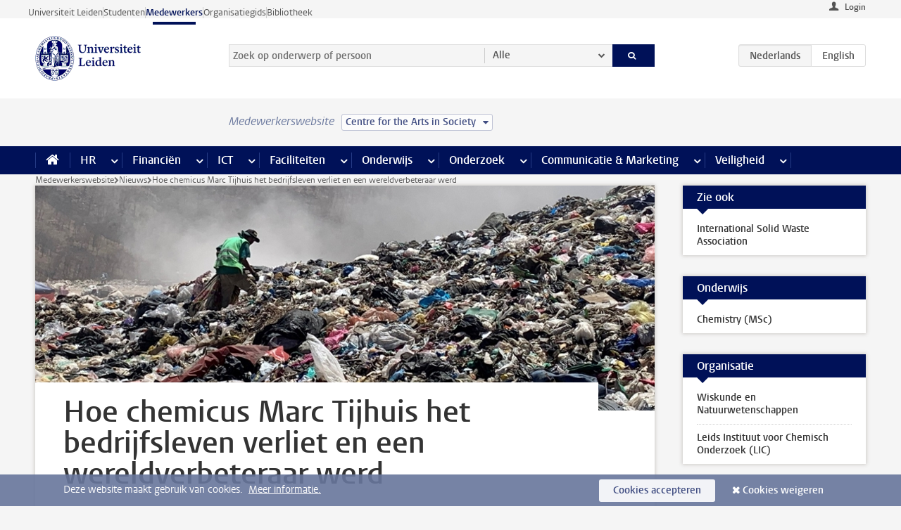

--- FILE ---
content_type: text/html;charset=UTF-8
request_url: https://www.medewerkers.universiteitleiden.nl/nieuws/2022/09/hoe-chemicus-marc-tijhuis-het-bedrijfsleven-verliet-en-een-wereldverbeteraar-werd?cf=geesteswetenschappen&cd=centre-for-the-arts-in-society
body_size: 16925
content:



<!DOCTYPE html>
<html lang="nl"  data-version="1.217.00" >
<head>









<!-- standard page html head -->

<meta charset="utf-8">
<meta name="viewport" content="width=device-width, initial-scale=1">
<meta http-equiv="X-UA-Compatible" content="IE=edge">


    <title>Hoe chemicus Marc Tijhuis het bedrijfsleven verliet en een wereldverbeteraar werd - Universiteit Leiden</title>

        <link rel="canonical" href="https://www.medewerkers.universiteitleiden.nl/nieuws/2022/09/hoe-chemicus-marc-tijhuis-het-bedrijfsleven-verliet-en-een-wereldverbeteraar-werd"/>


    <meta name="contentsource" content="hippocms" />

        <meta name="description" content="Halverwege zijn carrière gooide alumnus Marc Tijhuis het roer helemaal om. Hij verliet het bedrijfsleven en bindt met zijn International Solid Waste Association wereldwijd de strijd aan tegen vervuilend afval."/>
        <meta name="organization" content="universiteit-leiden"/>
        <meta name="education" content="chemistry-msc,chemistry-and-education,chemistry-and-science-based-business,chemistry-and-science-communication-and-society,research-in-chemistry,molecular-science-and-technology-bsc"/>
        <meta name="doctype" content="news"/>

<meta name="application-name" content="search"
data-content-type="news"
data-content-category="news"
data-protected="false"
data-language="nl"
data-last-modified-date="2022-09-15"
data-publication-date="2022-09-15"
data-organization="science,leiden-institute-of-chemistry"
data-faculties="science"
data-uuid="5e67f62e-f4f2-41bb-b2e9-f5f7e0dd9770"
data-website="staffmember-site"
data-keywords="alumni,alumni in beeld"
data-context="chemistry-msc,chemistry-and-education,chemistry-and-science-based-business,chemistry-and-science-communication-and-society,research-in-chemistry,molecular-science-and-technology-bsc"
/>
<!-- Favicon and CSS -->
<link rel='shortcut icon' href="/design-1.0/assets/icons/favicon.ico?cf=geesteswetenschappen&amp;cd=centre-for-the-arts-in-society"/>
<link rel="stylesheet" href="/design-1.0/css/ul2staff/screen.css?cf=geesteswetenschappen&amp;amp;cd=centre-for-the-arts-in-society?v=1.217.00"/>




<script>
  window.dataLayer = window.dataLayer || [];
  dataLayer.push ( {
    event: 'Custom dimensions', customDimensionData: {
      cookiesAccepted: 'false'
    },
    user: {
      internalTraffic: 'false',
    }
  });
</script>



    <!-- Global site tag (gtag.js) - Google Analytics -->
<script async src="https://www.googletagmanager.com/gtag/js?id=G-RZX9QQDBQS"></script>
<script>
  window.dataLayer = window.dataLayer || [];

  function gtag () {
    dataLayer.push(arguments);
  }

  gtag('js', new Date());
  gtag('config', 'G-RZX9QQDBQS');
</script>

    <!-- this line enables the loading of asynchronous components (together with the headContributions at the bottom) -->
    <!-- Header Scripts -->
</head>



<body class="intern staff left" data-ajax-class='{"logged-in":"/ajaxloggedincheck?cf=geesteswetenschappen&amp;cd=centre-for-the-arts-in-society", "unlocked":"/ajaxlockcheck?cf=geesteswetenschappen&amp;cd=centre-for-the-arts-in-society"}'>

<!-- To enable JS-based styles: -->
<script> document.body.className += ' js'; </script>
<div class="skiplinks">
    <a href="#content" class="skiplink">Ga direct naar de inhoud</a>
</div>




<div class="header-container">
<div class="top-nav-section">
<nav class="top-nav wrapper js_mobile-fit-menu-items" data-show-text="toon alle" data-hide-text="verberg" data-items-text="menu onderdelen">
<ul id="sites-menu">
<li>
<a class=" track-event"
href="https://www.universiteitleiden.nl/"
data-event-category="external-site"
data-event-label="Topmenu staffmember-site"
>Universiteit Leiden</a>
</li>
<li>
<a class=" track-event"
href="https://www.student.universiteitleiden.nl/"
data-event-category="student-site"
data-event-label="Topmenu staffmember-site"
>Studenten</a>
</li>
<li>
<a class="active track-event"
href="/?cf=geesteswetenschappen&cd=centre-for-the-arts-in-society"
data-event-category="staffmember-site"
data-event-label="Topmenu staffmember-site"
>Medewerkers</a>
</li>
<li>
<a class=" track-event"
href="https://www.organisatiegids.universiteitleiden.nl/"
data-event-category="org-site"
data-event-label="Topmenu staffmember-site"
>Organisatiegids</a>
</li>
<li>
<a class=" track-event"
href="https://www.bibliotheek.universiteitleiden.nl/"
data-event-category="library-site"
data-event-label="Topmenu staffmember-site"
>Bibliotheek</a>
</li>
</ul>
</nav>
</div>    <header id="header-main" class="wrapper">



<div class="user">

        <form action="/nieuws/2022/09/hoe-chemicus-marc-tijhuis-het-bedrijfsleven-verliet-en-een-wereldverbeteraar-werd?_hn:type=action&amp;_hn:ref=r65_r2_r1&amp;cf=geesteswetenschappen&amp;cd=centre-for-the-arts-in-society" id="login" method="post">
            <input type="hidden" name="action" value="login">
            <fieldset>
                <button type="submit" class="track-event" data-event-category="login"
                        data-event-action="click">Login</button>
            </fieldset>
        </form>
</div>
        <h1 class="logo">
            <a href="/?cf=geesteswetenschappen&amp;cd=centre-for-the-arts-in-society">
                <img width="151" height="64" src="/design-1.0/assets/images/zegel.png?cf=geesteswetenschappen&amp;cd=centre-for-the-arts-in-society" alt="Universiteit Leiden"/>
            </a>
        </h1>
<!-- Standard page searchbox -->
<form id="search" method="get" action="searchresults-main">
<input type="hidden" name="website" value="staffmember-site"/>
<fieldset>
<legend>Zoek op onderwerp of persoon en selecteer categorie</legend>
<label for="search-field">Zoekterm</label>
<input id="search-field" type="search" name="q" data-suggest="https://www.medewerkers.universiteitleiden.nl/async/searchsuggestions?cf=geesteswetenschappen&amp;cd=centre-for-the-arts-in-society"
data-wait="100" data-threshold="3"
value="" placeholder="Zoek op onderwerp of persoon"/>
<ul class="options">
<li>
<a href="/zoeken?cf=geesteswetenschappen&amp;cd=centre-for-the-arts-in-society" data-hidden='' data-hint="Zoek op onderwerp of persoon">
Alle </a>
</li>
<li>
<a href="/zoeken?cf=geesteswetenschappen&amp;cd=centre-for-the-arts-in-society" data-hidden='{"content-category":"staffmember"}' data-hint="Zoek op&nbsp;personen">
Personen
</a>
</li>
<li>
<a href="/zoeken?cf=geesteswetenschappen&amp;cd=centre-for-the-arts-in-society" data-hidden='{"content-category":"announcement"}' data-hint="Zoek op&nbsp;mededelingen">
Mededelingen
</a>
</li>
<li>
<a href="/zoeken?cf=geesteswetenschappen&amp;cd=centre-for-the-arts-in-society" data-hidden='{"content-category":"news"}' data-hint="Zoek op&nbsp;nieuws">
Nieuws
</a>
</li>
<li>
<a href="/zoeken?cf=geesteswetenschappen&amp;cd=centre-for-the-arts-in-society" data-hidden='{"content-category":"event"}' data-hint="Zoek op&nbsp;agenda">
Agenda
</a>
</li>
<li>
<a href="/zoeken?cf=geesteswetenschappen&amp;cd=centre-for-the-arts-in-society" data-hidden='{"content-category":"researchfunding"}' data-hint="Zoek op&nbsp;onderzoeksfinanciering">
Onderzoeksfinanciering
</a>
</li>
<li>
<a href="/zoeken?cf=geesteswetenschappen&amp;cd=centre-for-the-arts-in-society" data-hidden='{"content-category":"location"}' data-hint="Zoek op&nbsp;locaties">
Locaties
</a>
</li>
<li>
<a href="/zoeken?cf=geesteswetenschappen&amp;cd=centre-for-the-arts-in-society" data-hidden='{"content-category":"course"}' data-hint="Zoek op&nbsp;cursussen">
Cursussen
</a>
</li>
<li>
<a href="/zoeken?cf=geesteswetenschappen&amp;cd=centre-for-the-arts-in-society" data-hidden='{"content-category":"vacancy"}' data-hint="Zoek op&nbsp;vacatures">
Vacatures
</a>
</li>
<li>
<a href="/zoeken?cf=geesteswetenschappen&amp;cd=centre-for-the-arts-in-society" data-hidden='{"content-category":"general"}' data-hint="Zoek op&nbsp;onderwerp">
Onderwerp
</a>
</li>
<li>
<a href="/zoeken?cf=geesteswetenschappen&amp;cd=centre-for-the-arts-in-society" data-hidden='{"keywords":"true"}' data-hint="Zoek op&nbsp;trefwoorden">
Trefwoorden
</a>
</li>
</ul>
<button class="submit" type="submit">
<span>Zoeken</span>
</button>
</fieldset>
</form><div class="language-btn-group">
<span class="btn active">
<abbr title="Nederlands">nl</abbr>
</span>
<a href="https://www.staff.universiteitleiden.nl/news/2022/09/how-chemist-marc-tijhuis-left-business-to-change-the-world?cf=geesteswetenschappen&amp;cd=centre-for-the-arts-in-society" class="btn">
<abbr title="English">en</abbr>
</a>
</div>    </header>
</div>

<div>



<div class="mega-menu">





<div class="context-picker">
    <div class="wrapper">
        <div class="context-picker__items">
            <span class="context-picker__site-name">Medewerkerswebsite</span>
            <a href="#filter">
                <span>
                        Centre for the Arts in Society
                </span>
            </a>
        </div>
    </div>
</div>

    <nav aria-label="mega menu" id="mega-menu" class="main-nav mega-menu js-disclosure-nav allow-hover-expanding" data-hamburger-destination="mega-menu"
         data-nav-label="Menu">
        <ul class="main-nav__list wrapper">
            <li class="main-nav__item" data-menu-style="mega-menu">
                <a class="home js-disclosure-nav__main-link" href="/?cf=geesteswetenschappen&amp;cd=centre-for-the-arts-in-society"><span>Home</span></a>
            </li>



        <li class="main-nav__item" data-menu-style="mega-menu">


            <a href="/po?cf=geesteswetenschappen&amp;cd=centre-for-the-arts-in-society" class="js-disclosure-nav__main-link">HR</a>

            <button
                    class="more-menu-items"
                    type="button"
                    aria-expanded
                    aria-haspopup="menu"
                    aria-controls="hr-pages"
            >
                <span class="visually-hidden">meer HR pagina’s</span>
            </button>



            <ul class="mega-menu__list mega-menu__list--left mega-menu__list--three-column" id="hr-pages">
                    <li class="mega-menu__item">


            <a href="/po/arbeidsvoorwaarden-salaris-en-vergoedingen?cf=geesteswetenschappen&amp;cd=centre-for-the-arts-in-society" >Arbeidsvoorwaarden</a>

                        <ul>
                                <li class="mega-menu__item mega-menu__item--lvl2">


            <a href="/po/arbeidsvoorwaarden-salaris-en-vergoedingen/salaris?cf=geesteswetenschappen&amp;cd=centre-for-the-arts-in-society" >Salaris</a>

                                </li>
                                <li class="mega-menu__item mega-menu__item--lvl2">


            <a href="/po/arbeidsvoorwaarden-salaris-en-vergoedingen/werktijden/werktijden?cf=geesteswetenschappen&amp;cd=centre-for-the-arts-in-society" >Werktijden</a>

                                </li>
                                <li class="mega-menu__item mega-menu__item--lvl2">


            <a href="/po/arbeidsvoorwaarden-salaris-en-vergoedingen/dienstreizen?cf=geesteswetenschappen&amp;cd=centre-for-the-arts-in-society" >Dienstreizen</a>

                                </li>
                                <li class="mega-menu__item mega-menu__item--lvl2">


            <a href="/po/arbeidsvoorwaarden-salaris-en-vergoedingen/vergoedingen-en-declaraties?cf=geesteswetenschappen&amp;cd=centre-for-the-arts-in-society" >Vergoedingen en declaraties</a>

                                </li>
                                <li class="mega-menu__item mega-menu__item--lvl2">


            <a href="/po/arbeidsvoorwaarden-salaris-en-vergoedingen/arbeidsvoorwaarden/cao?cf=geesteswetenschappen&amp;cd=centre-for-the-arts-in-society" >CAO</a>

                                </li>
                                <li class="mega-menu__item mega-menu__item--lvl2">


            <a href="/po/arbeidsvoorwaarden-salaris-en-vergoedingen/keuzemodel-arbeidsvoorwaarden/keuzemodel-arbeidsvoorwaarden?cf=geesteswetenschappen&amp;cd=centre-for-the-arts-in-society" >Keuzemodel arbeidsvoorwaarden</a>

                                </li>
                                <li class="mega-menu__item mega-menu__item--lvl2">


            <a href="/po/arbeidsvoorwaarden-salaris-en-vergoedingen/verlof/vakantie?cf=geesteswetenschappen&amp;cd=centre-for-the-arts-in-society" >Verlof</a>

                                </li>
                        </ul>
                    </li>
                    <li class="mega-menu__item">


            <a href="/po/nieuwe-medewerker?cf=geesteswetenschappen&amp;cd=centre-for-the-arts-in-society" >Nieuwe medewerker</a>

                        <ul>
                                <li class="mega-menu__item mega-menu__item--lvl2">


            <a href="/po/nieuwe-medewerker/arbeidsvoorwaarden/overzicht-arbeidsvoorwaarden?cf=geesteswetenschappen&amp;cd=centre-for-the-arts-in-society" >Arbeidsvoorwaarden</a>

                                </li>
                                <li class="mega-menu__item mega-menu__item--lvl2">


            <a href="/po/nieuwe-medewerker/registratie-en-contract?cf=geesteswetenschappen&amp;cd=centre-for-the-arts-in-society" >Registratie en contract</a>

                                </li>
                                <li class="mega-menu__item mega-menu__item--lvl2">


            <a href="/po/international-staff/service-centre-international-staff/service-centre-international-staff?cf=geesteswetenschappen&amp;cd=centre-for-the-arts-in-society" >International staff</a>

                                </li>
                                <li class="mega-menu__item mega-menu__item--lvl2">


            <a href="/po/nieuwe-medewerker/praktische-zaken/introductiedag-nieuwe-medewerkers?cf=geesteswetenschappen&amp;cd=centre-for-the-arts-in-society" >Praktische zaken</a>

                                </li>
                        </ul>
                    </li>
                    <li class="mega-menu__item">


            <a href="/po/gezondheid?cf=geesteswetenschappen&amp;cd=centre-for-the-arts-in-society" >Gezondheid</a>

                        <ul>
                                <li class="mega-menu__item mega-menu__item--lvl2">


            <a href="/po/gezondheid/ziek?cf=geesteswetenschappen&amp;cd=centre-for-the-arts-in-society" >Ziek</a>

                                </li>
                                <li class="mega-menu__item mega-menu__item--lvl2">


            <a href="/po/gezondheid/zwangerschap?cf=geesteswetenschappen&amp;cd=centre-for-the-arts-in-society" >Zwangerschap</a>

                                </li>
                                <li class="mega-menu__item mega-menu__item--lvl2">


            <a href="/po/gezondheid/functiebeperking?cf=geesteswetenschappen&amp;cd=centre-for-the-arts-in-society" >Functiebeperking</a>

                                </li>
                                <li class="mega-menu__item mega-menu__item--lvl2">


            <a href="/po/gezondheid/bedrijfsarts?cf=geesteswetenschappen&amp;cd=centre-for-the-arts-in-society" >Bedrijfsarts</a>

                                </li>
                                <li class="mega-menu__item mega-menu__item--lvl2">


            <a href="/po/gezondheid/mentale-fitheid?cf=geesteswetenschappen&amp;cd=centre-for-the-arts-in-society" >Mentale fitheid</a>

                                </li>
                                <li class="mega-menu__item mega-menu__item--lvl2">


            <a href="/po/gezondheid/werkdruk?cf=geesteswetenschappen&amp;cd=centre-for-the-arts-in-society" >Werkdruk</a>

                                </li>
                                <li class="mega-menu__item mega-menu__item--lvl2">


            <a href="/po/gezondheid/leiden-healty-university?cf=geesteswetenschappen&amp;cd=centre-for-the-arts-in-society" >Leiden Healthy University</a>

                                </li>
                        </ul>
                    </li>
                    <li class="mega-menu__item">


            <a href="/po/hulp-ondersteuning-en-klachten?cf=geesteswetenschappen&amp;cd=centre-for-the-arts-in-society" >Hulp, ondersteuning en klachten</a>

                        <ul>
                                <li class="mega-menu__item mega-menu__item--lvl2">


            <a href="/veiligheid/begeleiding-en-advies-bij-problemen-op-het-werk?cf=geesteswetenschappen&amp;cd=centre-for-the-arts-in-society" >Begeleiding en advies bij klachten</a>

                                </li>
                                <li class="mega-menu__item mega-menu__item--lvl2">


            <a href="/po/hulp-ondersteuning-en-klachten/contact/pssc-servicepunt?cf=geesteswetenschappen&amp;cd=centre-for-the-arts-in-society" >Contact</a>

                                </li>
                                <li class="mega-menu__item mega-menu__item--lvl2">


            <a href="/po/hulp-ondersteuning-en-klachten/contact/pssc-servicepunt?cf=geesteswetenschappen&amp;cd=centre-for-the-arts-in-society" >Servicepunt Personeel</a>

                                </li>
                                <li class="mega-menu__item mega-menu__item--lvl2">


            <a href="/po/hulp-ondersteuning-en-klachten/bas-insite?cf=geesteswetenschappen&amp;cd=centre-for-the-arts-in-society" >BAS InSite</a>

                                </li>
                        </ul>
                    </li>
                    <li class="mega-menu__item">


            <a href="/po/international-staff?cf=geesteswetenschappen&amp;cd=centre-for-the-arts-in-society" >International Staff</a>

                        <ul>
                                <li class="mega-menu__item mega-menu__item--lvl2">


            <a href="/po/international-staff/getting-around/getting-around?cf=geesteswetenschappen&amp;cd=centre-for-the-arts-in-society" >Getting around</a>

                                </li>
                                <li class="mega-menu__item mega-menu__item--lvl2">


            <a href="/po/international-staff/housing/university-accommodation?cf=geesteswetenschappen&amp;cd=centre-for-the-arts-in-society" >Housing</a>

                                </li>
                                <li class="mega-menu__item mega-menu__item--lvl2">


            <a href="/po/international-staff/immigration-and-formalities/immigration-and-formalities?cf=geesteswetenschappen&amp;cd=centre-for-the-arts-in-society" >Immigration and formalities</a>

                                </li>
                                <li class="mega-menu__item mega-menu__item--lvl2">


            <a href="/po/international-staff/insurances/health-insurance?cf=geesteswetenschappen&amp;cd=centre-for-the-arts-in-society" >Insurances</a>

                                </li>
                                <li class="mega-menu__item mega-menu__item--lvl2">


            <a href="/po/international-staff/service-centre-international-staff/service-centre-international-staff?cf=geesteswetenschappen&amp;cd=centre-for-the-arts-in-society" >Service Centre International Staff</a>

                                </li>
                                <li class="mega-menu__item mega-menu__item--lvl2">


            <a href="/po/international-staff/social-life-and-settling-in/social-life-and-settling-in?cf=geesteswetenschappen&amp;cd=centre-for-the-arts-in-society" >Social life and settling in</a>

                                </li>
                                <li class="mega-menu__item mega-menu__item--lvl2">


            <a href="/po/international-staff/taxes-and-social-security/taxes-and-social-security?cf=geesteswetenschappen&amp;cd=centre-for-the-arts-in-society" >Taxes and social security</a>

                                </li>
                                <li class="mega-menu__item mega-menu__item--lvl2">


            <a href="/po/international-staff/frequently-asked-questions/frequently-asked-questions?cf=geesteswetenschappen&amp;cd=centre-for-the-arts-in-society" >Frequently asked questions</a>

                                </li>
                        </ul>
                    </li>
                    <li class="mega-menu__item">


            <a href="/po/leren-en-ontwikkelen?cf=geesteswetenschappen&amp;cd=centre-for-the-arts-in-society" >Leren en ontwikkelen</a>

                        <ul>
                                <li class="mega-menu__item mega-menu__item--lvl2">


            <a href="/po/opleidingen-en-loopbaan/opleidingen/aanbod?cf=geesteswetenschappen&amp;cd=centre-for-the-arts-in-society" >Opleidingen</a>

                                </li>
                                <li class="mega-menu__item mega-menu__item--lvl2">


            <a href="/po/leren-en-ontwikkelen/coaching?cf=geesteswetenschappen&amp;cd=centre-for-the-arts-in-society" >Coaching</a>

                                </li>
                                <li class="mega-menu__item mega-menu__item--lvl2">


            <a href="/po/opleidingen-en-loopbaan/docentontwikkeling?cf=geesteswetenschappen&amp;cd=centre-for-the-arts-in-society" >Docentontwikkeling</a>

                                </li>
                                <li class="mega-menu__item mega-menu__item--lvl2">


            <a href="/po/opleidingen-en-loopbaan/promovendi-en-postdocs/promovendi?cf=geesteswetenschappen&amp;cd=centre-for-the-arts-in-society" >Promovendi en postdocs</a>

                                </li>
                        </ul>
                    </li>
                    <li class="mega-menu__item">


            <a href="/po/personeelsbeleid-en-gedragscodes?cf=geesteswetenschappen&amp;cd=centre-for-the-arts-in-society" >Personeelsbeleid</a>

                        <ul>
                                <li class="mega-menu__item mega-menu__item--lvl2">


            <a href="/po/personeelsbeleid-en-gedragscodes/diversiteit-en-inclusiviteit/werken-in-een-diverse-omgeving?cf=geesteswetenschappen&amp;cd=centre-for-the-arts-in-society" >Diversiteit en inclusiviteit</a>

                                </li>
                                <li class="mega-menu__item mega-menu__item--lvl2">


            <a href="/po/personeelsbeleid-en-gedragscodes/gedragscodes/gedragscode-integriteit?cf=geesteswetenschappen&amp;cd=centre-for-the-arts-in-society" >Gedragscodes</a>

                                </li>
                                <li class="mega-menu__item mega-menu__item--lvl2">


            <a href="/po/personeelsbeleid-en-gedragscodes/hr-beleid/universitair-personeelsbeleid?cf=geesteswetenschappen&amp;cd=centre-for-the-arts-in-society" >HR beleid</a>

                                </li>
                                <li class="mega-menu__item mega-menu__item--lvl2">


            <a href="/po/personeelsbeleid-en-gedragscodes/werving-aanstelling-en-inhuur?cf=geesteswetenschappen&amp;cd=centre-for-the-arts-in-society" >Werving en selectie</a>

                                </li>
                                <li class="mega-menu__item mega-menu__item--lvl2">


            <a href="/po/grow?cf=geesteswetenschappen&amp;cd=centre-for-the-arts-in-society" >GROW</a>

                                </li>
                                <li class="mega-menu__item mega-menu__item--lvl2">


            <a href="https://www.universiteitleiden.nl/dossiers/leiderschap" >Leiderschap</a>

                                </li>
                        </ul>
                    </li>
                    <li class="mega-menu__item">


            <a href="/po/sociale-veiligheid?cf=geesteswetenschappen&amp;cd=centre-for-the-arts-in-society" >Sociale veiligheid</a>

                        <ul>
                                <li class="mega-menu__item mega-menu__item--lvl2">


            <a href="/po/sociale-veiligheid/vertrouwenspersonen/vertrouwelijk-advies-van-een-vertrouwenspersoon?cf=geesteswetenschappen&amp;cd=centre-for-the-arts-in-society" >Vertrouwenspersonen</a>

                                </li>
                                <li class="mega-menu__item mega-menu__item--lvl2">


            <a href="/po/sociale-veiligheid/commissies-voor-klachten-beroep-en-bezwaar?cf=geesteswetenschappen&amp;cd=centre-for-the-arts-in-society" >Commissies voor klachten, beroep en bezwaar</a>

                                </li>
                                <li class="mega-menu__item mega-menu__item--lvl2">


            <a href="/po/sociale-veiligheid/ombudsfunctionaris-medewerkers?cf=geesteswetenschappen&amp;cd=centre-for-the-arts-in-society" >Ombudsfunctionaris medewerkers</a>

                                </li>
                        </ul>
                    </li>
                    <li class="mega-menu__item">


            <a href="/po/sociale-zekerheid-en-verzekering?cf=geesteswetenschappen&amp;cd=centre-for-the-arts-in-society" >Sociale zekerheid en verzekering</a>

                        <ul>
                                <li class="mega-menu__item mega-menu__item--lvl2">


            <a href="/po/sociale-zekerheid-en-verzekering/andere-baan/andere-baan-of-einde-contract?cf=geesteswetenschappen&amp;cd=centre-for-the-arts-in-society" >Andere baan</a>

                                </li>
                                <li class="mega-menu__item mega-menu__item--lvl2">


            <a href="/po/sociale-zekerheid-en-verzekering/arbeidsongeschiktheid/uitkeringen-bij-arbeidsongeschiktheid?cf=geesteswetenschappen&amp;cd=centre-for-the-arts-in-society" >Arbeidsongeschiktheid</a>

                                </li>
                                <li class="mega-menu__item mega-menu__item--lvl2">


            <a href="/po/sociale-zekerheid-en-verzekering/collectieve-verzekeringen/zorgverzekering?cf=geesteswetenschappen&amp;cd=centre-for-the-arts-in-society" >Collectieve verzekeringen</a>

                                </li>
                                <li class="mega-menu__item mega-menu__item--lvl2">


            <a href="/po/sociale-zekerheid-en-verzekering/pensioen/pensioenopbouw-abp?cf=geesteswetenschappen&amp;cd=centre-for-the-arts-in-society" >Pensioen</a>

                                </li>
                                <li class="mega-menu__item mega-menu__item--lvl2">


            <a href="/po/sociale-zekerheid-en-verzekering/werkloosheid/uitkeringen-bij-werkloosheid?cf=geesteswetenschappen&amp;cd=centre-for-the-arts-in-society" >Werkloosheid</a>

                                </li>
                        </ul>
                    </li>
            </ul>
        </li>
        <li class="main-nav__item" data-menu-style="mega-menu">


            <a href="/financien--inkoop?cf=geesteswetenschappen&amp;cd=centre-for-the-arts-in-society" class="js-disclosure-nav__main-link">Financiën</a>

            <button
                    class="more-menu-items"
                    type="button"
                    aria-expanded
                    aria-haspopup="menu"
                    aria-controls="financi-n-pages"
            >
                <span class="visually-hidden">meer Financiën pagina’s</span>
            </button>



            <ul class="mega-menu__list mega-menu__list--left mega-menu__list--three-column" id="financi-n-pages">
                    <li class="mega-menu__item">


            <a href="/financien--inkoop/financieel-beleid?cf=geesteswetenschappen&amp;cd=centre-for-the-arts-in-society" >Financieel beleid</a>

                        <ul>
                                <li class="mega-menu__item mega-menu__item--lvl2">


            <a href="/financien--inkoop/financieel-beleid/audits?cf=geesteswetenschappen&amp;cd=centre-for-the-arts-in-society" >Audits</a>

                                </li>
                                <li class="mega-menu__item mega-menu__item--lvl2">


            <a href="/financien--inkoop/financieel-beleid/planning-en-controlcyclus/begroting?cf=geesteswetenschappen&amp;cd=centre-for-the-arts-in-society" >Financiële planning en controlcyclus</a>

                                </li>
                                <li class="mega-menu__item mega-menu__item--lvl2">


            <a href="/financien--inkoop/financieel-beleid/jaarplanning-kadernota-en-begroting/collegegelden?cf=geesteswetenschappen&amp;cd=centre-for-the-arts-in-society" >Financiën van de universiteit</a>

                                </li>
                                <li class="mega-menu__item mega-menu__item--lvl2">


            <a href="/protected/financien--inkoop/financieel-beleid/regelgeving-en-richtlijnen/handboek-financien?cf=geesteswetenschappen&amp;cd=centre-for-the-arts-in-society" >Regelgeving en richtlijnen</a>

                                </li>
                        </ul>
                    </li>
                    <li class="mega-menu__item">


            <a href="/financien--inkoop/financiele-dienstverlening?cf=geesteswetenschappen&amp;cd=centre-for-the-arts-in-society" >Financiele dienstverlening</a>

                        <ul>
                                <li class="mega-menu__item mega-menu__item--lvl2">


            <a href="/protected/financien--inkoop/financiele-dienstverlening/factuur-betalen?cf=geesteswetenschappen&amp;cd=centre-for-the-arts-in-society" >Factuur betalen</a>

                                </li>
                                <li class="mega-menu__item mega-menu__item--lvl2">


            <a href="/protected/financien--inkoop/financiele-dienstverlening/betalingen-zonder-factuur-per-bank-vvv-bon-of-contante-belastingvergoeding?cf=geesteswetenschappen&amp;cd=centre-for-the-arts-in-society" >Betaling zonder factuur</a>

                                </li>
                                <li class="mega-menu__item mega-menu__item--lvl2">


            <a href="/financien--inkoop/financiele-dienstverlening/uitbetaling-deelnemers-onderzoek?cf=geesteswetenschappen&amp;cd=centre-for-the-arts-in-society" >Uitbetaling deelnemers onderzoek</a>

                                </li>
                                <li class="mega-menu__item mega-menu__item--lvl2">


            <a href="/protected/financien--inkoop/financiele-dienstverlening/factuur-versturen-en-betalingen-ontvangen?cf=geesteswetenschappen&amp;cd=centre-for-the-arts-in-society" >Factuur versturen en betalingen ontvangen</a>

                                </li>
                                <li class="mega-menu__item mega-menu__item--lvl2">


            <a href="https://www.medewerkers.universiteitleiden.nl/protected/financien--inkoop/financiele-dienstverlening/congressen-en-seminars/congressen-en-seminars" >Congressen en seminars</a>

                                </li>
                        </ul>
                    </li>
                    <li class="mega-menu__item">


            <a href="/protected/financien--inkoop/inkopen-aanbesteden-en-bestellen?cf=geesteswetenschappen&amp;cd=centre-for-the-arts-in-society" >Inkopen, aanbesteden en bestellen</a>

                        <ul>
                                <li class="mega-menu__item mega-menu__item--lvl2">


            <a href="/protected/financien--inkoop/inkopen-aanbesteden-en-bestellen/inkopen-bij-de-universiteit/inkoopprocedures?cf=geesteswetenschappen&amp;cd=centre-for-the-arts-in-society" >Inkopen bij de universiteit</a>

                                </li>
                                <li class="mega-menu__item mega-menu__item--lvl2">


            <a href="/protected/financien--inkoop/inkopen-aanbesteden-en-bestellen/overzicht-raamcontracten/raamcontracten?cf=geesteswetenschappen&amp;cd=centre-for-the-arts-in-society" >Overzicht leveranciers</a>

                                </li>
                                <li class="mega-menu__item mega-menu__item--lvl2">


            <a href="/financien--inkoop/inkopen-aanbesteden-en-bestellen/serviceplein?cf=geesteswetenschappen&amp;cd=centre-for-the-arts-in-society" >Serviceplein</a>

                                </li>
                                <li class="mega-menu__item mega-menu__item--lvl2">


            <a href="/protected/financien--inkoop/inkopen-aanbesteden-en-bestellen?cf=geesteswetenschappen&amp;cd=centre-for-the-arts-in-society" >Vastgoed</a>

                                </li>
                                <li class="mega-menu__item mega-menu__item--lvl2">


            <a href="https://www.medewerkers.universiteitleiden.nl/protected/financien--inkoop/inkopen-aanbesteden-en-bestellen/wetenschappelijke-apparatuur/wetenschappelijke-apparatuur" >Wetenschappelijke apparatuur</a>

                                </li>
                        </ul>
                    </li>
                    <li class="mega-menu__item">


            <a href="/financien--inkoop/hulp-en-ondersteuning?cf=geesteswetenschappen&amp;cd=centre-for-the-arts-in-society" >Hulp en ondersteuning</a>

                        <ul>
                                <li class="mega-menu__item mega-menu__item--lvl2">


            <a href="/financien--inkoop/hulp-en-ondersteuning/afdeling-audit?cf=geesteswetenschappen&amp;cd=centre-for-the-arts-in-society" >Afdeling Audit</a>

                                </li>
                                <li class="mega-menu__item mega-menu__item--lvl2">


            <a href="/financien--inkoop/hulp-en-ondersteuning/directie-financien---centraal/directie-financien?cf=geesteswetenschappen&amp;cd=centre-for-the-arts-in-society" >Directie Financiën Centraal</a>

                                </li>
                                <li class="mega-menu__item mega-menu__item--lvl2">


            <a href="/protected/financien--inkoop/hulp-en-ondersteuning/financiele-afdelingen-decentraal/financiele-afdelingen---decentraal?cf=geesteswetenschappen&amp;cd=centre-for-the-arts-in-society" >Financiële afdelingen Decentraal</a>

                                </li>
                                <li class="mega-menu__item mega-menu__item--lvl2">


            <a href="https://www.medewerkers.universiteitleiden.nl/protected/financien--inkoop/hulp-en-ondersteuning/fssc-servicepunt/fssc-servicepunt" >Servicepunt Financieel</a>

                                </li>
                                <li class="mega-menu__item mega-menu__item--lvl2">


            <a href="/financien--inkoop/hulp-en-ondersteuning/universitaire-inkoop-leiden/universitaire-inkoop-leiden?cf=geesteswetenschappen&amp;cd=centre-for-the-arts-in-society" >Universitaire Inkoop Leiden</a>

                                </li>
                        </ul>
                    </li>
                    <li class="mega-menu__item">


            <a href="/financien--inkoop/projecten-2e-en-3e-geldstroom?cf=geesteswetenschappen&amp;cd=centre-for-the-arts-in-society" >Projecten tweede en derde geldstroom</a>

                        <ul>
                                <li class="mega-menu__item mega-menu__item--lvl2">


            <a href="/protected/financien--inkoop/projecten-2e-en-3e-geldstroom/financieel-projectbeheer/projectbeheer?cf=geesteswetenschappen&amp;cd=centre-for-the-arts-in-society" >Financieel projectbeheer</a>

                                </li>
                                <li class="mega-menu__item mega-menu__item--lvl2">


            <a href="https://www.medewerkers.universiteitleiden.nl/protected/financien--inkoop/projecten-2e-en-3e-geldstroom/werken-voor-derden/werken-voor-derden" >Werken voor derden</a>

                                </li>
                        </ul>
                    </li>
                    <li class="mega-menu__item">


            <a href="/financien--inkoop/vergoedingen-en-declaraties?cf=geesteswetenschappen&amp;cd=centre-for-the-arts-in-society" >Vergoedingen en declaraties</a>

                        <ul>
                                <li class="mega-menu__item mega-menu__item--lvl2">


            <a href="/po/arbeidsvoorwaarden-salaris-en-vergoedingen/vergoedingen-en-declaraties/declaraties?cf=geesteswetenschappen&amp;cd=centre-for-the-arts-in-society" >Declaraties</a>

                                </li>
                                <li class="mega-menu__item mega-menu__item--lvl2">


            <a href="/po/arbeidsvoorwaarden-salaris-en-vergoedingen/vergoedingen-en-declaraties/dienstreizen?cf=geesteswetenschappen&amp;cd=centre-for-the-arts-in-society" >Dienstreizen</a>

                                </li>
                                <li class="mega-menu__item mega-menu__item--lvl2">


            <a href="/po/arbeidsvoorwaarden-salaris-en-vergoedingen/vergoedingen-en-declaraties/incidentele-vergoedingen?cf=geesteswetenschappen&amp;cd=centre-for-the-arts-in-society" >Incidentele vergoedingen</a>

                                </li>
                                <li class="mega-menu__item mega-menu__item--lvl2">


            <a href="/po/arbeidsvoorwaarden-salaris-en-vergoedingen/vergoedingen-en-declaraties/verhuizen?cf=geesteswetenschappen&amp;cd=centre-for-the-arts-in-society" >Verhuizen</a>

                                </li>
                                <li class="mega-menu__item mega-menu__item--lvl2">


            <a href="/po/arbeidsvoorwaarden-salaris-en-vergoedingen/vergoedingen-en-declaraties/woon-werkverkeer?cf=geesteswetenschappen&amp;cd=centre-for-the-arts-in-society" >Woon-werkverkeer</a>

                                </li>
                        </ul>
                    </li>
            </ul>
        </li>
        <li class="main-nav__item" data-menu-style="mega-menu">


            <a href="/ict?cf=geesteswetenschappen&amp;cd=centre-for-the-arts-in-society" class="js-disclosure-nav__main-link">ICT</a>

            <button
                    class="more-menu-items"
                    type="button"
                    aria-expanded
                    aria-haspopup="menu"
                    aria-controls="ict-pages"
            >
                <span class="visually-hidden">meer ICT pagina’s</span>
            </button>



            <ul class="mega-menu__list mega-menu__list--left mega-menu__list--three-column" id="ict-pages">
                    <li class="mega-menu__item">


            <a href="/ict/e-mail?cf=geesteswetenschappen&amp;cd=centre-for-the-arts-in-society" >E-mail</a>

                        <ul>
                                <li class="mega-menu__item mega-menu__item--lvl2">


            <a href="/ict/e-mail/mail-en-agenda-synchroniseren?cf=geesteswetenschappen&amp;cd=centre-for-the-arts-in-society" >Mail en agenda synchroniseren</a>

                                </li>
                        </ul>
                    </li>
                    <li class="mega-menu__item">


            <a href="/ict/ict-werkplek?cf=geesteswetenschappen&amp;cd=centre-for-the-arts-in-society" >ICT-werkplek</a>

                        <ul>
                                <li class="mega-menu__item mega-menu__item--lvl2">


            <a href="/ict/ict-werkplek/hardware/computers-en-laptops?cf=geesteswetenschappen&amp;cd=centre-for-the-arts-in-society" >Hardware</a>

                                </li>
                                <li class="mega-menu__item mega-menu__item--lvl2">


            <a href="/ict/ict-werkplek/printen-en-kopieren/printen-en-kopieren?cf=geesteswetenschappen&amp;cd=centre-for-the-arts-in-society" >Printen en kopiëren</a>

                                </li>
                                <li class="mega-menu__item mega-menu__item--lvl2">


            <a href="/ict/ict-werkplek/software-en-samenwerkingstools?cf=geesteswetenschappen&amp;cd=centre-for-the-arts-in-society" >Software en online tools</a>

                                </li>
                                <li class="mega-menu__item mega-menu__item--lvl2">


            <a href="/ict/ict-werkplek/telefonie?cf=geesteswetenschappen&amp;cd=centre-for-the-arts-in-society" >Telefonie</a>

                                </li>
                                <li class="mega-menu__item mega-menu__item--lvl2">


            <a href="/ict/ict-werkplek/wifi/wifi-en-eduroam?cf=geesteswetenschappen&amp;cd=centre-for-the-arts-in-society" >Wifi</a>

                                </li>
                        </ul>
                    </li>
                    <li class="mega-menu__item">


            <a href="/ict/ulcn-account?cf=geesteswetenschappen&amp;cd=centre-for-the-arts-in-society" >ULCN-account</a>

                        <ul>
                                <li class="mega-menu__item mega-menu__item--lvl2">


            <a href="/ict/ulcn-account/wachtwoord-vergeten?cf=geesteswetenschappen&amp;cd=centre-for-the-arts-in-society" >Wachtwoord vergeten of wijzigen</a>

                                </li>
                                <li class="mega-menu__item mega-menu__item--lvl2">


            <a href="/ict/ulcn-account/gebruikersnaam?cf=geesteswetenschappen&amp;cd=centre-for-the-arts-in-society" >Gebruikersnaam</a>

                                </li>
                                <li class="mega-menu__item mega-menu__item--lvl2">


            <a href="/ict/ulcn-account/activeren-en-beheren?cf=geesteswetenschappen&amp;cd=centre-for-the-arts-in-society" >Activeren en beheren</a>

                                </li>
                                <li class="mega-menu__item mega-menu__item--lvl2">


            <a href="/ict/ulcn-account/aanvullende-authenticatie?cf=geesteswetenschappen&amp;cd=centre-for-the-arts-in-society" >Aanvullende authenticatie (MFA)</a>

                                </li>
                                <li class="mega-menu__item mega-menu__item--lvl2">


            <a href="/ict/ulcn-account/gastaccount-aanvragen?cf=geesteswetenschappen&amp;cd=centre-for-the-arts-in-society" >Gastaccount aanvragen</a>

                                </li>
                        </ul>
                    </li>
                    <li class="mega-menu__item">


            <a href="/ict/thuiswerken?cf=geesteswetenschappen&amp;cd=centre-for-the-arts-in-society" >Thuiswerken</a>

                        <ul>
                                <li class="mega-menu__item mega-menu__item--lvl2">


            <a href="/ict/thuiswerken/office-365-en-onedrive?cf=geesteswetenschappen&amp;cd=centre-for-the-arts-in-society" >Microsoft 365 en OneDrive</a>

                                </li>
                                <li class="mega-menu__item mega-menu__item--lvl2">


            <a href="/ict/thuiswerken/microsoft-teams?cf=geesteswetenschappen&amp;cd=centre-for-the-arts-in-society" >Microsoft Teams</a>

                                </li>
                                <li class="mega-menu__item mega-menu__item--lvl2">


            <a href="/ict/thuiswerken/remote-werkplek?cf=geesteswetenschappen&amp;cd=centre-for-the-arts-in-society" >Remote Werkplek</a>

                                </li>
                                <li class="mega-menu__item mega-menu__item--lvl2">


            <a href="/ict/thuiswerken/veilig-online-thuiswerken?cf=geesteswetenschappen&amp;cd=centre-for-the-arts-in-society" >Veilig online thuiswerken</a>

                                </li>
                        </ul>
                    </li>
                    <li class="mega-menu__item">


            <a href="/ict/hulp-en-ondersteuning?cf=geesteswetenschappen&amp;cd=centre-for-the-arts-in-society" >Hulp en ondersteuning</a>

                        <ul>
                                <li class="mega-menu__item mega-menu__item--lvl2">


            <a href="/ict/hulp-en-ondersteuning/aanvraagformulieren/aanvraagformulieren?cf=geesteswetenschappen&amp;cd=centre-for-the-arts-in-society" >Aanvraagformulieren</a>

                                </li>
                                <li class="mega-menu__item mega-menu__item--lvl2">


            <a href="/ict/hulp-en-ondersteuning/handleidingen?cf=geesteswetenschappen&amp;cd=centre-for-the-arts-in-society" >Handleidingen</a>

                                </li>
                                <li class="mega-menu__item mega-menu__item--lvl2">


            <a href="/ict/hulp-en-ondersteuning/helpdesks-en-contactpersonen/helpdesk-issc?cf=geesteswetenschappen&amp;cd=centre-for-the-arts-in-society" >Helpdesks en contactpersonen</a>

                                </li>
                                <li class="mega-menu__item mega-menu__item--lvl2">


            <a href="/ict/hulp-en-ondersteuning/onderhoud-en-storingen/onderhoud?cf=geesteswetenschappen&amp;cd=centre-for-the-arts-in-society" >Onderhoud en storingen</a>

                                </li>
                        </ul>
                    </li>
                    <li class="mega-menu__item">


            <a href="/ict/ict-en-onderzoek?cf=geesteswetenschappen&amp;cd=centre-for-the-arts-in-society" >ICT en onderzoek</a>

                        <ul>
                        </ul>
                    </li>
                    <li class="mega-menu__item">


            <a href="/onderwijs/ict-en-onderwijs?cf=geesteswetenschappen&amp;cd=centre-for-the-arts-in-society" >ICT en onderwijs: kijk onder Onderwijs</a>

                        <ul>
                        </ul>
                    </li>
            </ul>
        </li>
        <li class="main-nav__item" data-menu-style="mega-menu">


            <a href="/gebouwen-faciliteiten?cf=geesteswetenschappen&amp;cd=centre-for-the-arts-in-society" class="js-disclosure-nav__main-link">Faciliteiten</a>

            <button
                    class="more-menu-items"
                    type="button"
                    aria-expanded
                    aria-haspopup="menu"
                    aria-controls="faciliteiten-pages"
            >
                <span class="visually-hidden">meer Faciliteiten pagina’s</span>
            </button>



            <ul class="mega-menu__list mega-menu__list--left mega-menu__list--three-column" id="faciliteiten-pages">
                    <li class="mega-menu__item">


            <a href="/gebouwen-faciliteiten/werkplek/werkplek-op-kantoor?cf=geesteswetenschappen&amp;cd=centre-for-the-arts-in-society" >Werkplek</a>

                        <ul>
                                <li class="mega-menu__item mega-menu__item--lvl2">


            <a href="/gebouwen-faciliteiten/werkplek/werkplek-op-kantoor?cf=geesteswetenschappen&amp;cd=centre-for-the-arts-in-society" >Werkplek op kantoor</a>

                                </li>
                                <li class="mega-menu__item mega-menu__item--lvl2">


            <a href="/gebouwen-faciliteiten/werkplek/werkplek-reserveren?cf=geesteswetenschappen&amp;cd=centre-for-the-arts-in-society" >Werkplek reserveren</a>

                                </li>
                                <li class="mega-menu__item mega-menu__item--lvl2">


            <a href="/gebouwen-faciliteiten/werkplek/thuiswerkfaciliteiten-aanvragen?cf=geesteswetenschappen&amp;cd=centre-for-the-arts-in-society" >Thuiswerkfaciliteiten aanvragen</a>

                                </li>
                                <li class="mega-menu__item mega-menu__item--lvl2">


            <a href="/gebouwen-faciliteiten/werkplek/laboratoria/werken-in-een-lab?cf=geesteswetenschappen&amp;cd=centre-for-the-arts-in-society" >Laboratoria</a>

                                </li>
                                <li class="mega-menu__item mega-menu__item--lvl2">


            <a href="/gebouwen-faciliteiten/werkplek/milieubewust-werken?cf=geesteswetenschappen&amp;cd=centre-for-the-arts-in-society" >Milieubewust werken</a>

                                </li>
                        </ul>
                    </li>
                    <li class="mega-menu__item">


            <a href="/gebouwen-faciliteiten/faciliteiten?cf=geesteswetenschappen&amp;cd=centre-for-the-arts-in-society" >Faciliteiten</a>

                        <ul>
                                <li class="mega-menu__item mega-menu__item--lvl2">


            <a href="/gebouwen-faciliteiten/faciliteiten/parkeren?cf=geesteswetenschappen&amp;cd=centre-for-the-arts-in-society" >Parkeren</a>

                                </li>
                                <li class="mega-menu__item mega-menu__item--lvl2">


            <a href="/gebouwen-faciliteiten/faciliteiten/printen-kopieren-en-drukwerk?cf=geesteswetenschappen&amp;cd=centre-for-the-arts-in-society" >Printen, kopiëren en drukwerk</a>

                                </li>
                                <li class="mega-menu__item mega-menu__item--lvl2">


            <a href="/gebouwen-faciliteiten/faciliteiten/lu-card?cf=geesteswetenschappen&amp;cd=centre-for-the-arts-in-society" >LU-Card</a>

                                </li>
                                <li class="mega-menu__item mega-menu__item--lvl2">


            <a href="/gebouwen-faciliteiten/faciliteiten/post-en-transport?cf=geesteswetenschappen&amp;cd=centre-for-the-arts-in-society" >Post en transport</a>

                                </li>
                                <li class="mega-menu__item mega-menu__item--lvl2">


            <a href="/gebouwen-faciliteiten/faciliteiten/kolfruimte-en-stilteruimte?cf=geesteswetenschappen&amp;cd=centre-for-the-arts-in-society" >Kolfruimte en stilteruimte</a>

                                </li>
                                <li class="mega-menu__item mega-menu__item--lvl2">


            <a href="/gebouwen-faciliteiten/faciliteiten/fietsen?cf=geesteswetenschappen&amp;cd=centre-for-the-arts-in-society" >Fietsen</a>

                                </li>
                        </ul>
                    </li>
                    <li class="mega-menu__item">


            <a href="/gebouwen-faciliteiten/gebouwen?cf=geesteswetenschappen&amp;cd=centre-for-the-arts-in-society" >Gebouwen</a>

                        <ul>
                                <li class="mega-menu__item mega-menu__item--lvl2">


            <a href="/gebouwen-faciliteiten/gebouwen/zaal-reserveren?cf=geesteswetenschappen&amp;cd=centre-for-the-arts-in-society" >Zaal reserveren</a>

                                </li>
                                <li class="mega-menu__item mega-menu__item--lvl2">


            <a href="/gebouwen-faciliteiten/gebouwen/servicedesks-en-recepties?cf=geesteswetenschappen&amp;cd=centre-for-the-arts-in-society" >Servicedesks en recepties</a>

                                </li>
                                <li class="mega-menu__item mega-menu__item--lvl2">


            <a href="/gebouwen-faciliteiten/gebouwen/plattegronden-en-huisregels/huisregels?cf=geesteswetenschappen&amp;cd=centre-for-the-arts-in-society" >Plattegronden en huisregels</a>

                                </li>
                                <li class="mega-menu__item mega-menu__item--lvl2">


            <a href="/gebouwen-faciliteiten/gebouwen/beheer-en-onderhoud-gebouwen?cf=geesteswetenschappen&amp;cd=centre-for-the-arts-in-society" >Beheer en onderhoud gebouwen</a>

                                </li>
                                <li class="mega-menu__item mega-menu__item--lvl2">


            <a href="/gebouwen-faciliteiten/gebouwen/bouwprojecten?cf=geesteswetenschappen&amp;cd=centre-for-the-arts-in-society" >Bouwprojecten</a>

                                </li>
                        </ul>
                    </li>
                    <li class="mega-menu__item">


            <a href="/gebouwen-faciliteiten/hulp-en-ondersteuning?cf=geesteswetenschappen&amp;cd=centre-for-the-arts-in-society" >Hulp en ondersteuning</a>

                        <ul>
                                <li class="mega-menu__item mega-menu__item--lvl2">


            <a href="/gebouwen-faciliteiten/hulp-en-ondersteuning/helpdesks?cf=geesteswetenschappen&amp;cd=centre-for-the-arts-in-society" >Helpdesks</a>

                                </li>
                                <li class="mega-menu__item mega-menu__item--lvl2">


            <a href="/gebouwen-faciliteiten/hulp-en-ondersteuning/melden-incidenten-en-ongevallen?cf=geesteswetenschappen&amp;cd=centre-for-the-arts-in-society" >Melden incidenten en ongevallen</a>

                                </li>
                                <li class="mega-menu__item mega-menu__item--lvl2">


            <a href="/gebouwen-faciliteiten/hulp-en-ondersteuning/arbo--en-milieucoordinatoren/arbo--en-milieucoordinatoren?cf=geesteswetenschappen&amp;cd=centre-for-the-arts-in-society" >Arbo- en milieucoördinatoren</a>

                                </li>
                                <li class="mega-menu__item mega-menu__item--lvl2">


            <a href="/gebouwen-faciliteiten/hulp-en-ondersteuning/bhv-coordinatoren/bhv-coordinatoren?cf=geesteswetenschappen&amp;cd=centre-for-the-arts-in-society" >BHV-coördinatoren</a>

                                </li>
                        </ul>
                    </li>
                    <li class="mega-menu__item">


            <a href="/gebouwen-faciliteiten/catering-en-evenementen?cf=geesteswetenschappen&amp;cd=centre-for-the-arts-in-society" >Catering en evenementen</a>

                        <ul>
                                <li class="mega-menu__item mega-menu__item--lvl2">


            <a href="/gebouwen-faciliteiten/catering-en-evenementen/catering-bestellen?cf=geesteswetenschappen&amp;cd=centre-for-the-arts-in-society" >Catering bestellen</a>

                                </li>
                                <li class="mega-menu__item mega-menu__item--lvl2">


            <a href="/gebouwen-faciliteiten/catering-en-evenementen/evenement-organiseren?cf=geesteswetenschappen&amp;cd=centre-for-the-arts-in-society" >Evenement organiseren</a>

                                </li>
                                <li class="mega-menu__item mega-menu__item--lvl2">


            <a href="/gebouwen-faciliteiten/catering-en-evenementen/faculty-club?cf=geesteswetenschappen&amp;cd=centre-for-the-arts-in-society" >Faculty Club</a>

                                </li>
                                <li class="mega-menu__item mega-menu__item--lvl2">


            <a href="/gebouwen-faciliteiten/catering-en-evenementen/koffie--en-snoepautomaten?cf=geesteswetenschappen&amp;cd=centre-for-the-arts-in-society" >Koffie- en snoepautomaten</a>

                                </li>
                                <li class="mega-menu__item mega-menu__item--lvl2">


            <a href="/gebouwen-faciliteiten/catering-en-evenementen/restaurants-en-cafes?cf=geesteswetenschappen&amp;cd=centre-for-the-arts-in-society" >Restaurants en cafés</a>

                                </li>
                        </ul>
                    </li>
            </ul>
        </li>
        <li class="main-nav__item" data-menu-style="mega-menu">


            <a href="/onderwijs?cf=geesteswetenschappen&amp;cd=centre-for-the-arts-in-society" class="js-disclosure-nav__main-link">Onderwijs</a>

            <button
                    class="more-menu-items"
                    type="button"
                    aria-expanded
                    aria-haspopup="menu"
                    aria-controls="onderwijs-pages"
            >
                <span class="visually-hidden">meer Onderwijs pagina’s</span>
            </button>



            <ul class="mega-menu__list mega-menu__list--right mega-menu__list--three-column" id="onderwijs-pages">
                    <li class="mega-menu__item">


            <a href="/onderwijs/ict-en-onderwijs?cf=geesteswetenschappen&amp;cd=centre-for-the-arts-in-society" >ICT in het onderwijs</a>

                        <ul>
                                <li class="mega-menu__item mega-menu__item--lvl2">


            <a href="/onderwijs/ict-en-onderwijs/blended-learning/blended-learning?cf=geesteswetenschappen&amp;cd=centre-for-the-arts-in-society" >Blended learning</a>

                                </li>
                                <li class="mega-menu__item mega-menu__item--lvl2">


            <a href="/onderwijs/ict-en-onderwijs/ai-in-het-onderwijs?cf=geesteswetenschappen&amp;cd=centre-for-the-arts-in-society" >AI in het onderwijs</a>

                                </li>
                                <li class="mega-menu__item mega-menu__item--lvl2">


            <a href="/onderwijs/ict-en-onderwijs/digitale-tools?cf=geesteswetenschappen&amp;cd=centre-for-the-arts-in-society" >Digitale tools</a>

                                </li>
                                <li class="mega-menu__item mega-menu__item--lvl2">


            <a href="/onderwijs/ict-en-onderwijs/interactietools/interactietools?cf=geesteswetenschappen&amp;cd=centre-for-the-arts-in-society" >Interactietools</a>

                                </li>
                                <li class="mega-menu__item mega-menu__item--lvl2">


            <a href="/onderwijs/ict-en-onderwijs/college--en-computerzalen/av-voorzieningen-in-de-collegezaal?cf=geesteswetenschappen&amp;cd=centre-for-the-arts-in-society" >College- en computerzalen</a>

                                </li>
                                <li class="mega-menu__item mega-menu__item--lvl2">


            <a href="/onderwijs/ict-en-onderwijs/informatiesystemen/e-studiegids?cf=geesteswetenschappen&amp;cd=centre-for-the-arts-in-society" >Informatiesystemen</a>

                                </li>
                        </ul>
                    </li>
                    <li class="mega-menu__item">


            <a href="/onderwijs/onderwijskwaliteit?cf=geesteswetenschappen&amp;cd=centre-for-the-arts-in-society" >Onderwijskwaliteit</a>

                        <ul>
                                <li class="mega-menu__item mega-menu__item--lvl2">


            <a href="/onderwijs/onderwijskwaliteit/onderwijsevaluatie/onderwijsevaluatie?cf=geesteswetenschappen&amp;cd=centre-for-the-arts-in-society" >Onderwijsevaluatie</a>

                                </li>
                                <li class="mega-menu__item mega-menu__item--lvl2">


            <a href="/onderwijs/onderwijskwaliteit/opleidingscommissies/opleidingscommissies?cf=geesteswetenschappen&amp;cd=centre-for-the-arts-in-society" >Opleidingscommissies</a>

                                </li>
                                <li class="mega-menu__item mega-menu__item--lvl2">


            <a href="/onderwijs/onderwijskwaliteit/examencommissies/examencommissies?cf=geesteswetenschappen&amp;cd=centre-for-the-arts-in-society" >Examencommissies</a>

                                </li>
                                <li class="mega-menu__item mega-menu__item--lvl2">


            <a href="/onderwijs/onderwijskwaliteit/visitatie-en-accreditatie?cf=geesteswetenschappen&amp;cd=centre-for-the-arts-in-society" >Visitatie en accreditatie</a>

                                </li>
                        </ul>
                    </li>
                    <li class="mega-menu__item">


            <a href="/onderwijs/beleid-en-aanbod?cf=geesteswetenschappen&amp;cd=centre-for-the-arts-in-society" >Onderwijsbeleid</a>

                        <ul>
                                <li class="mega-menu__item mega-menu__item--lvl2">


            <a href="/onderwijs/onderwijsvisie?cf=geesteswetenschappen&amp;cd=centre-for-the-arts-in-society" >Onderwijsvisie</a>

                                </li>
                                <li class="mega-menu__item mega-menu__item--lvl2">


            <a href="/onderwijs/beleid-en-visie-op-onderwijs/onderwijsaanbod/bachelor--en-masteropleidingen?cf=geesteswetenschappen&amp;cd=centre-for-the-arts-in-society" >Onderwijsaanbod</a>

                                </li>
                                <li class="mega-menu__item mega-menu__item--lvl2">


            <a href="/onderwijs/beleid-en-visie-op-onderwijs/integriteit-en-fraude/plagiaat?cf=geesteswetenschappen&amp;cd=centre-for-the-arts-in-society" >Integriteit en fraude</a>

                                </li>
                                <li class="mega-menu__item mega-menu__item--lvl2">


            <a href="/onderwijs/beleid-en-visie-op-onderwijs/samenwerking-lde/samenwerking-lde?cf=geesteswetenschappen&amp;cd=centre-for-the-arts-in-society" >Samenwerking LDE</a>

                                </li>
                                <li class="mega-menu__item mega-menu__item--lvl2">


            <a href="/onderwijs/beleid-en-visie-op-onderwijs/studiesucces?cf=geesteswetenschappen&amp;cd=centre-for-the-arts-in-society" >Studiesucces</a>

                                </li>
                        </ul>
                    </li>
                    <li class="mega-menu__item">


            <a href="/onderwijs/hulp-en-ondersteuning?cf=geesteswetenschappen&amp;cd=centre-for-the-arts-in-society" >Hulp en ondersteuning</a>

                        <ul>
                                <li class="mega-menu__item mega-menu__item--lvl2">


            <a href="/onderwijs/hulp-en-ondersteuning/bibliotheek-en-onderwijs?cf=geesteswetenschappen&amp;cd=centre-for-the-arts-in-society" >Bibliotheek en onderwijs</a>

                                </li>
                                <li class="mega-menu__item mega-menu__item--lvl2">


            <a href="/onderwijs/hulp-en-ondersteuning/hulp-bij-ict/ict-en-onderwijscoordinatoren?cf=geesteswetenschappen&amp;cd=centre-for-the-arts-in-society" >Hulp bij ICT</a>

                                </li>
                                <li class="mega-menu__item mega-menu__item--lvl2">


            <a href="/onderwijs/hulp-en-ondersteuning/onderwijsondersteuning-en-az/onderwijsondersteunende-organisaties?cf=geesteswetenschappen&amp;cd=centre-for-the-arts-in-society" >Onderwijsondersteuning en AZ</a>

                                </li>
                                <li class="mega-menu__item mega-menu__item--lvl2">


            <a href="/onderwijs/hulp-en-ondersteuning/toegankelijk-onderwijs?cf=geesteswetenschappen&amp;cd=centre-for-the-arts-in-society" >Toegankelijk onderwijs</a>

                                </li>
                        </ul>
                    </li>
                    <li class="mega-menu__item">


            <a href="/onderwijs/cursus-voorbereiden-en-uitvoeren?cf=geesteswetenschappen&amp;cd=centre-for-the-arts-in-society" >Cursus voorbereiden en uitvoeren</a>

                        <ul>
                                <li class="mega-menu__item mega-menu__item--lvl2">


            <a href="https://www.bibliotheek.universiteitleiden.nl/docenten/collegeplanken" >Collegeplanken</a>

                                </li>
                                <li class="mega-menu__item mega-menu__item--lvl2">


            <a href="/onderwijs/cursus-voorbereiden-en-uitvoeren/lenen-van-audiovisuele-apparatuur/lenen-van-audiovisuele-apparatuur?cf=geesteswetenschappen&amp;cd=centre-for-the-arts-in-society" >Lenen van audiovisuele apparatuur</a>

                                </li>
                                <li class="mega-menu__item mega-menu__item--lvl2">


            <a href="/vr/remote-teaching?cf=geesteswetenschappen&amp;cd=centre-for-the-arts-in-society" >Online onderwijs</a>

                                </li>
                                <li class="mega-menu__item mega-menu__item--lvl2">


            <a href="/communicatie-en-marketing/richtlijnen-en-ondersteuning/presentatie-maken/tips-voor-een-goede-presentatie?cf=geesteswetenschappen&amp;cd=centre-for-the-arts-in-society" >Presentaties</a>

                                </li>
                                <li class="mega-menu__item mega-menu__item--lvl2">


            <a href="/onderwijs/cursus-voorbereiden-en-uitvoeren/procedures-en-formulieren/procedures-en-regelingen?cf=geesteswetenschappen&amp;cd=centre-for-the-arts-in-society" >Procedures en formulieren</a>

                                </li>
                                <li class="mega-menu__item mega-menu__item--lvl2">


            <a href="/onderwijs/cursus-voorbereiden-en-uitvoeren/toetsen-en-beoordelen/toetsen-en-beoordelen?cf=geesteswetenschappen&amp;cd=centre-for-the-arts-in-society" >Toetsen-en Beoordelen</a>

                                </li>
                                <li class="mega-menu__item mega-menu__item--lvl2">


            <a href="/onderwijs/cursus-voorbereiden-en-uitvoeren/zalen-reserveren?cf=geesteswetenschappen&amp;cd=centre-for-the-arts-in-society" >Zalen reserveren</a>

                                </li>
                        </ul>
                    </li>
                    <li class="mega-menu__item">


            <a href="/onderwijs/studentenwelzijn?cf=geesteswetenschappen&amp;cd=centre-for-the-arts-in-society" >Studentenwelzijn</a>

                        <ul>
                                <li class="mega-menu__item mega-menu__item--lvl2">


            <a href="/onderwijs/studentenwelzijn/verwijsmogelijkheden?cf=geesteswetenschappen&amp;cd=centre-for-the-arts-in-society" >Verwijsmogelijkheden</a>

                                </li>
                                <li class="mega-menu__item mega-menu__item--lvl2">


            <a href="/onderwijs/studentenwelzijn/hulp-bij-ongewenst-gedrag?cf=geesteswetenschappen&amp;cd=centre-for-the-arts-in-society" >Hulp bij ongewenst gedrag</a>

                                </li>
                                <li class="mega-menu__item mega-menu__item--lvl2">


            <a href="/onderwijs/studentenwelzijn/trainingen-en-workshops-voor-medewerkers?cf=geesteswetenschappen&amp;cd=centre-for-the-arts-in-society" >Trainingen en workshops voor medewerkers</a>

                                </li>
                                <li class="mega-menu__item mega-menu__item--lvl2">


            <a href="/onderwijs/studentenwelzijn/trainingen-en-workshops-voor-studenten?cf=geesteswetenschappen&amp;cd=centre-for-the-arts-in-society" >Trainingen en workshops voor studenten</a>

                                </li>
                                <li class="mega-menu__item mega-menu__item--lvl2">


            <a href="/onderwijs/studentenwelzijn/online-zelfhulp-voor-studenten?cf=geesteswetenschappen&amp;cd=centre-for-the-arts-in-society" >Online zelfhulp voor studenten</a>

                                </li>
                                <li class="mega-menu__item mega-menu__item--lvl2">


            <a href="/onderwijs/studentenwelzijn/breng-studenten-met-elkaar-in-contact?cf=geesteswetenschappen&amp;cd=centre-for-the-arts-in-society" >Breng studenten met elkaar in contact</a>

                                </li>
                                <li class="mega-menu__item mega-menu__item--lvl2">


            <a href="/onderwijs/studentenwelzijn/achtergrondinformatie-over-studentenwelzijn?cf=geesteswetenschappen&amp;cd=centre-for-the-arts-in-society" >Achtergrondinformatie over studentenwelzijn</a>

                                </li>
                        </ul>
                    </li>
                    <li class="mega-menu__item">


            <a href="/onderwijs/innovatie?cf=geesteswetenschappen&amp;cd=centre-for-the-arts-in-society" >Onderwijsinnovatie</a>

                        <ul>
                                <li class="mega-menu__item mega-menu__item--lvl2">


            <a href="/onderwijs/innovatie/beurzen-prijzen-en-subsidies/comeniusprogramma?cf=geesteswetenschappen&amp;cd=centre-for-the-arts-in-society" >Comeniusprogramma</a>

                                </li>
                                <li class="mega-menu__item mega-menu__item--lvl2">


            <a href="/po/leren-en-ontwikkelen/docentontwikkeling/teachers-academy?cf=geesteswetenschappen&amp;cd=centre-for-the-arts-in-society" >Teachers' Academy</a>

                                </li>
                        </ul>
                    </li>
                    <li class="mega-menu__item">


            <a href="/onderwijs/internationalisering?cf=geesteswetenschappen&amp;cd=centre-for-the-arts-in-society" >Internationalisering</a>

                        <ul>
                                <li class="mega-menu__item mega-menu__item--lvl2">


            <a href="/onderwijs/internationalisering/internationale-samenwerking/samenwerking-opzetten?cf=geesteswetenschappen&amp;cd=centre-for-the-arts-in-society" >Samenwerking opzetten</a>

                                </li>
                                <li class="mega-menu__item mega-menu__item--lvl2">


            <a href="/onderwijs/internationalisering/buitenlandverblijf/veiligheid?cf=geesteswetenschappen&amp;cd=centre-for-the-arts-in-society" >Veiligheid in het buitenland</a>

                                </li>
                                <li class="mega-menu__item mega-menu__item--lvl2">


            <a href="/onderwijs/internationalisering/buitenlandverblijf/voorbereid-op-reis?cf=geesteswetenschappen&amp;cd=centre-for-the-arts-in-society" >Voorbereid op reis</a>

                                </li>
                                <li class="mega-menu__item mega-menu__item--lvl2">


            <a href="/onderwijs/internationalisering/contact-internationalisering?cf=geesteswetenschappen&amp;cd=centre-for-the-arts-in-society" >Contact over internationalisering</a>

                                </li>
                        </ul>
                    </li>
                    <li class="mega-menu__item">


            <span >Organisatie onderwijsprogramma</span>

                        <ul>
                                <li class="mega-menu__item mega-menu__item--lvl2">


            <a href="/onderwijs/academische-jaarkalender?cf=geesteswetenschappen&amp;cd=centre-for-the-arts-in-society" >Academische jaarkalender</a>

                                </li>
                                <li class="mega-menu__item mega-menu__item--lvl2">


            <a href="/onderwijs/ict-en-onderwijs/informatiesystemen/e-studiegids?cf=geesteswetenschappen&amp;cd=centre-for-the-arts-in-society" >Studiegids</a>

                                </li>
                                <li class="mega-menu__item mega-menu__item--lvl2">


            <a href="/onderwijs/ict-en-onderwijs/informatiesystemen/roosters?cf=geesteswetenschappen&amp;cd=centre-for-the-arts-in-society" >Roosters</a>

                                </li>
                                <li class="mega-menu__item mega-menu__item--lvl2">


            <a href="/onderwijs/onderwijs-en-examenregeling?cf=geesteswetenschappen&amp;cd=centre-for-the-arts-in-society" >Onderwijs en Examenregeling</a>

                                </li>
                        </ul>
                    </li>
            </ul>
        </li>
        <li class="main-nav__item" data-menu-style="mega-menu">


            <a href="/onderzoek?cf=geesteswetenschappen&amp;cd=centre-for-the-arts-in-society" class="js-disclosure-nav__main-link">Onderzoek</a>

            <button
                    class="more-menu-items"
                    type="button"
                    aria-expanded
                    aria-haspopup="menu"
                    aria-controls="onderzoek-pages"
            >
                <span class="visually-hidden">meer Onderzoek pagina’s</span>
            </button>



            <ul class="mega-menu__list mega-menu__list--right mega-menu__list--three-column" id="onderzoek-pages">
                    <li class="mega-menu__item">


            <a href="/onderzoek/promoveren?cf=geesteswetenschappen&amp;cd=centre-for-the-arts-in-society" >Promoveren</a>

                        <ul>
                                <li class="mega-menu__item mega-menu__item--lvl2">


            <a href="/onderzoek/promoveren/toelating/toelating-promotietraject?cf=geesteswetenschappen&amp;cd=centre-for-the-arts-in-society" >Toelating</a>

                                </li>
                                <li class="mega-menu__item mega-menu__item--lvl2">


            <a href="/onderzoek/promoveren/promotietraject/promotietraject-volgen?cf=geesteswetenschappen&amp;cd=centre-for-the-arts-in-society" >Promotietraject</a>

                                </li>
                                <li class="mega-menu__item mega-menu__item--lvl2">


            <a href="/onderzoek/promoveren/afronding-en-ceremonie?cf=geesteswetenschappen&amp;cd=centre-for-the-arts-in-society" >Afronding en ceremonie</a>

                                </li>
                                <li class="mega-menu__item mega-menu__item--lvl2">


            <a href="/onderzoek/promoveren/ondersteuning-en-community?cf=geesteswetenschappen&amp;cd=centre-for-the-arts-in-society" >Ondersteuning en community</a>

                                </li>
                                <li class="mega-menu__item mega-menu__item--lvl2">


            <a href="/onderzoek/promoveren/reglementen-en-richtlijnen?cf=geesteswetenschappen&amp;cd=centre-for-the-arts-in-society" >Reglementen en richtlijnen</a>

                                </li>
                        </ul>
                    </li>
                    <li class="mega-menu__item">


            <a href="/onderzoek/postdocs?cf=geesteswetenschappen&amp;cd=centre-for-the-arts-in-society" >Postdocs</a>

                        <ul>
                                <li class="mega-menu__item mega-menu__item--lvl2">


            <a href="/onderzoek/postdocs/postdoc-worden?cf=geesteswetenschappen&amp;cd=centre-for-the-arts-in-society" >Postdoc worden</a>

                                </li>
                                <li class="mega-menu__item mega-menu__item--lvl2">


            <a href="/onderzoek/postdocs/samenwerken-met-gerenommeerde-onderzoekers?cf=geesteswetenschappen&amp;cd=centre-for-the-arts-in-society" >Samenwerken met gerenommeerde onderzoekers</a>

                                </li>
                                <li class="mega-menu__item mega-menu__item--lvl2">


            <a href="/onderzoek/postdocs/opleidingen-coaching-en-loopbaanbegeleiding?cf=geesteswetenschappen&amp;cd=centre-for-the-arts-in-society" >Opleidingen, coaching en loopbaanbegeleiding</a>

                                </li>
                                <li class="mega-menu__item mega-menu__item--lvl2">


            <a href="/onderzoek/postdocs/onderwijs-geven?cf=geesteswetenschappen&amp;cd=centre-for-the-arts-in-society" >Onderwijs geven</a>

                                </li>
                                <li class="mega-menu__item mega-menu__item--lvl2">


            <a href="/onderzoek/postdocs/praktische-ondersteuning-voor-internationals?cf=geesteswetenschappen&amp;cd=centre-for-the-arts-in-society" >Praktische ondersteuning voor internationals</a>

                                </li>
                                <li class="mega-menu__item mega-menu__item--lvl2">


            <a href="/onderzoek/postdocs/vertrouwenspersonen-gezondheid-veiligheid?cf=geesteswetenschappen&amp;cd=centre-for-the-arts-in-society" >Vertrouwenspersonen, gezondheid, veiligheid</a>

                                </li>
                        </ul>
                    </li>
                    <li class="mega-menu__item">


            <a href="/onderzoek/beleid-en-visie?cf=geesteswetenschappen&amp;cd=centre-for-the-arts-in-society" >Beleid en visie</a>

                        <ul>
                                <li class="mega-menu__item mega-menu__item--lvl2">


            <a href="/onderzoek/beleid-en-visie/internationalisering-in-onderzoek/internationalisering-in-onderzoek?cf=geesteswetenschappen&amp;cd=centre-for-the-arts-in-society" >Internationalisering in onderzoek</a>

                                </li>
                                <li class="mega-menu__item mega-menu__item--lvl2">


            <a href="/onderzoek/beleid-en-visie/onderzoeksprogramma-data-science/onderzoeksprogramma-data-science?cf=geesteswetenschappen&amp;cd=centre-for-the-arts-in-society" >Onderzoeksprogramma data science</a>

                                </li>
                                <li class="mega-menu__item mega-menu__item--lvl2">


            <a href="/onderzoek/beleid-en-visie/samenwerking-leiden-delft-erasmus/samenwerking-leiden-delft-erasmus?cf=geesteswetenschappen&amp;cd=centre-for-the-arts-in-society" >Samenwerking Leiden-Delft-Erasmus</a>

                                </li>
                        </ul>
                    </li>
                    <li class="mega-menu__item">


            <a href="/onderzoek/externe-onderzoeksfinanciering?cf=geesteswetenschappen&amp;cd=centre-for-the-arts-in-society" >Externe onderzoeksfinanciering</a>

                        <ul>
                        </ul>
                    </li>
                    <li class="mega-menu__item">


            <a href="/onderzoek/hulp-en-ondersteuning?cf=geesteswetenschappen&amp;cd=centre-for-the-arts-in-society" >Onderzoeksondersteuning</a>

                        <ul>
                                <li class="mega-menu__item mega-menu__item--lvl2">


            <a href="/onderzoek/hulp-en-ondersteuning/research-support-portal?cf=geesteswetenschappen&amp;cd=centre-for-the-arts-in-society" >Research Support Portal</a>

                                </li>
                                <li class="mega-menu__item mega-menu__item--lvl2">


            <a href="/onderzoek/hulp-en-ondersteuning/research-support-network?cf=geesteswetenschappen&amp;cd=centre-for-the-arts-in-society" >Research Support Network</a>

                                </li>
                                <li class="mega-menu__item mega-menu__item--lvl2">


            <a href="/onderzoek/hulp-en-ondersteuning/research-project-management-pool?cf=geesteswetenschappen&amp;cd=centre-for-the-arts-in-society" >Research Project Management Pool</a>

                                </li>
                                <li class="mega-menu__item mega-menu__item--lvl2">


            <a href="/onderzoek/hulp-en-ondersteuning/vidatum?cf=geesteswetenschappen&amp;cd=centre-for-the-arts-in-society" >Vidatum</a>

                                </li>
                        </ul>
                    </li>
                    <li class="mega-menu__item">


            <a href="/onderzoek/ict-en-onderzoek?cf=geesteswetenschappen&amp;cd=centre-for-the-arts-in-society" >ICT en onderzoek</a>

                        <ul>
                                <li class="mega-menu__item mega-menu__item--lvl2">


            <a href="/onderzoek/ict-en-onderzoek/datamanagement?cf=geesteswetenschappen&amp;cd=centre-for-the-arts-in-society" >Datamanagement</a>

                                </li>
                                <li class="mega-menu__item mega-menu__item--lvl2">


            <a href="/onderzoek/ict-en-onderzoek/qualtrics?cf=geesteswetenschappen&amp;cd=centre-for-the-arts-in-society" >Qualtrics</a>

                                </li>
                                <li class="mega-menu__item mega-menu__item--lvl2">


            <a href="/onderzoek/ict-en-onderzoek/bestanden-delen?cf=geesteswetenschappen&amp;cd=centre-for-the-arts-in-society" >Bestanden delen</a>

                                </li>
                                <li class="mega-menu__item mega-menu__item--lvl2">


            <a href="/onderzoek/ict-en-onderzoek/publicatietools?cf=geesteswetenschappen&amp;cd=centre-for-the-arts-in-society" >Publicatietools</a>

                                </li>
                                <li class="mega-menu__item mega-menu__item--lvl2">


            <a href="/onderzoek/ict-en-onderzoek/onderzoek-vanuit-huis?cf=geesteswetenschappen&amp;cd=centre-for-the-arts-in-society" >Onderzoek vanuit huis</a>

                                </li>
                        </ul>
                    </li>
                    <li class="mega-menu__item">


            <a href="/onderzoek/impact?cf=geesteswetenschappen&amp;cd=centre-for-the-arts-in-society" >Impact</a>

                        <ul>
                                <li class="mega-menu__item mega-menu__item--lvl2">


            <a href="/onderzoek/impact/naar-meer-impact/stappenplan?cf=geesteswetenschappen&amp;cd=centre-for-the-arts-in-society" >Naar meer impact</a>

                                </li>
                        </ul>
                    </li>
                    <li class="mega-menu__item">


            <a href="/onderzoek/kwaliteit-en-integriteit?cf=geesteswetenschappen&amp;cd=centre-for-the-arts-in-society" >Kwaliteit en integriteit</a>

                        <ul>
                                <li class="mega-menu__item mega-menu__item--lvl2">


            <a href="/onderzoek/kwaliteit-en-integriteit/ethische-commissies/ethische-commissies?cf=geesteswetenschappen&amp;cd=centre-for-the-arts-in-society" >Ethische commissies</a>

                                </li>
                                <li class="mega-menu__item mega-menu__item--lvl2">


            <a href="/onderzoek/kwaliteit-en-integriteit/onderzoeksvisitaties/onderzoeksvisitaties?cf=geesteswetenschappen&amp;cd=centre-for-the-arts-in-society" >Onderzoeksvisitaties</a>

                                </li>
                                <li class="mega-menu__item mega-menu__item--lvl2">


            <a href="https://www.medewerkers.universiteitleiden.nl/protected/financien--inkoop/projecten-2e-en-3e-geldstroom" >Werken voor derden</a>

                                </li>
                                <li class="mega-menu__item mega-menu__item--lvl2">


            <a href="/onderzoek/kwaliteit-en-integriteit/wetenschappelijke-integriteit/wetenschappelijke-integriteit?cf=geesteswetenschappen&amp;cd=centre-for-the-arts-in-society" >Wetenschappelijke integriteit</a>

                                </li>
                        </ul>
                    </li>
                    <li class="mega-menu__item">


            <a href="/onderzoek/publiceren?cf=geesteswetenschappen&amp;cd=centre-for-the-arts-in-society" >Publiceren</a>

                        <ul>
                                <li class="mega-menu__item mega-menu__item--lvl2">


            <a href="/onderzoek/publiceren/auteursrecht/auteursrecht?cf=geesteswetenschappen&amp;cd=centre-for-the-arts-in-society" >Auteursrecht</a>

                                </li>
                                <li class="mega-menu__item mega-menu__item--lvl2">


            <a href="/onderzoek/publiceren/leiden-university-press/leiden-university-press?cf=geesteswetenschappen&amp;cd=centre-for-the-arts-in-society" >Leiden University Press</a>

                                </li>
                                <li class="mega-menu__item mega-menu__item--lvl2">


            <a href="/onderzoek/publiceren/scholarly-publications-en-lucris/lucris-en-scholarly-publications?cf=geesteswetenschappen&amp;cd=centre-for-the-arts-in-society" >Scholarly Publications en LUCRIS</a>

                                </li>
                                <li class="mega-menu__item mega-menu__item--lvl2">


            <a href="/onderzoek/publiceren/open-access?cf=geesteswetenschappen&amp;cd=centre-for-the-arts-in-society" >Open access</a>

                                </li>
                                <li class="mega-menu__item mega-menu__item--lvl2">


            <a href="/onderzoek/publiceren/orcid-id-en-doi/orcid-id-en-doi?cf=geesteswetenschappen&amp;cd=centre-for-the-arts-in-society" >ORCID iD en DOI</a>

                                </li>
                        </ul>
                    </li>
            </ul>
        </li>
        <li class="main-nav__item" data-menu-style="mega-menu">


            <a href="/communicatie-en-marketing?cf=geesteswetenschappen&amp;cd=centre-for-the-arts-in-society" class="js-disclosure-nav__main-link">Communicatie & Marketing</a>

            <button
                    class="more-menu-items"
                    type="button"
                    aria-expanded
                    aria-haspopup="menu"
                    aria-controls="communicatie-marketing-pages"
            >
                <span class="visually-hidden">meer Communicatie & Marketing pagina’s</span>
            </button>



            <ul class="mega-menu__list mega-menu__list--right mega-menu__list--three-column" id="communicatie-marketing-pages">
                    <li class="mega-menu__item">


            <a href="/communicatie-en-marketing/richtlijnen-en-ondersteuning?cf=geesteswetenschappen&amp;cd=centre-for-the-arts-in-society" >Richtlijnen en ondersteuning</a>

                        <ul>
                                <li class="mega-menu__item mega-menu__item--lvl2">


            <a href="/communicatie-en-marketing/richtlijnen-en-ondersteuning/huisstijl/huisstijl?cf=geesteswetenschappen&amp;cd=centre-for-the-arts-in-society" >Huisstijl</a>

                                </li>
                                <li class="mega-menu__item mega-menu__item--lvl2">


            <a href="/communicatie-en-marketing/richtlijnen-en-ondersteuning/schrijven-en-vertalen/schrijfwijzer?cf=geesteswetenschappen&amp;cd=centre-for-the-arts-in-society" >Schrijven en vertalen</a>

                                </li>
                                <li class="mega-menu__item mega-menu__item--lvl2">


            <a href="/communicatie-en-marketing/richtlijnen-en-ondersteuning/herkenbaar-beeldgebruik/basiselementen-huisstijl?cf=geesteswetenschappen&amp;cd=centre-for-the-arts-in-society" >Beeldgebruik</a>

                                </li>
                                <li class="mega-menu__item mega-menu__item--lvl2">


            <a href="/communicatie-en-marketing/richtlijnen-en-ondersteuning/presentatie-maken/corporate-presentaties?cf=geesteswetenschappen&amp;cd=centre-for-the-arts-in-society" >Presentatie maken</a>

                                </li>
                                <li class="mega-menu__item mega-menu__item--lvl2">


            <a href="/communicatie-en-marketing/richtlijnen-en-ondersteuning/website-en-webredactie/webredactie?cf=geesteswetenschappen&amp;cd=centre-for-the-arts-in-society" >Website en webredactie</a>

                                </li>
                                <li class="mega-menu__item mega-menu__item--lvl2">


            <a href="/communicatie-en-marketing/richtlijnen-en-ondersteuning/website-en-webredactie/online-profielpagina?cf=geesteswetenschappen&amp;cd=centre-for-the-arts-in-society" >Online profielpagina</a>

                                </li>
                                <li class="mega-menu__item mega-menu__item--lvl2">


            <a href="/communicatie-en-marketing/richtlijnen-en-ondersteuning/social-media/social-media?cf=geesteswetenschappen&amp;cd=centre-for-the-arts-in-society" >Social media</a>

                                </li>
                                <li class="mega-menu__item mega-menu__item--lvl2">


            <a href="/communicatie-en-marketing/richtlijnen-en-ondersteuning/evenementen?cf=geesteswetenschappen&amp;cd=centre-for-the-arts-in-society" >Congressen en evenementen</a>

                                </li>
                                <li class="mega-menu__item mega-menu__item--lvl2">


            <a href="/communicatie-en-marketing/richtlijnen-en-ondersteuning/contact/communicatieafdelingen?cf=geesteswetenschappen&amp;cd=centre-for-the-arts-in-society" >Contact</a>

                                </li>
                        </ul>
                    </li>
                    <li class="mega-menu__item">


            <a href="/communicatie-en-marketing/communicatie?cf=geesteswetenschappen&amp;cd=centre-for-the-arts-in-society" >Communicatie</a>

                        <ul>
                                <li class="mega-menu__item mega-menu__item--lvl2">


            <a href="/communicatie-en-marketing/communicatie/strategie/communicatiestrategie?cf=geesteswetenschappen&amp;cd=centre-for-the-arts-in-society" >Strategie</a>

                                </li>
                                <li class="mega-menu__item mega-menu__item--lvl2">


            <a href="/communicatie-en-marketing/communicatie/communicatiemiddelen/externe-communicatiemiddelen?cf=geesteswetenschappen&amp;cd=centre-for-the-arts-in-society" >Communicatiemiddelen</a>

                                </li>
                                <li class="mega-menu__item mega-menu__item--lvl2">


            <a href="/communicatie-en-marketing/communicatie/persvoorlichting/persvoorlichters?cf=geesteswetenschappen&amp;cd=centre-for-the-arts-in-society" >Persvoorlichting</a>

                                </li>
                                <li class="mega-menu__item mega-menu__item--lvl2">


            <a href="/communicatie-en-marketing/communicatie/wetenschapscommunicatie/onderzoek-in-de-publiciteit?cf=geesteswetenschappen&amp;cd=centre-for-the-arts-in-society" >Wetenschapscommunicatie</a>

                                </li>
                        </ul>
                    </li>
                    <li class="mega-menu__item">


            <a href="/communicatie-en-marketing/alumnirelaties-en-fondsenwerving?cf=geesteswetenschappen&amp;cd=centre-for-the-arts-in-society" >Alumnirelaties en fondsenwerving</a>

                        <ul>
                                <li class="mega-menu__item mega-menu__item--lvl2">


            <a href="/communicatie-en-marketing/alumnirelaties-en-fondsenwerving/alumnirelaties/alumnirelaties?cf=geesteswetenschappen&amp;cd=centre-for-the-arts-in-society" >Alumnirelaties</a>

                                </li>
                                <li class="mega-menu__item mega-menu__item--lvl2">


            <a href="/communicatie-en-marketing/alumnirelaties-en-fondsenwerving/alumnidatabase/alumnidatabase?cf=geesteswetenschappen&amp;cd=centre-for-the-arts-in-society" >Alumnidatabase</a>

                                </li>
                                <li class="mega-menu__item mega-menu__item--lvl2">


            <a href="/communicatie-en-marketing/alumnirelaties-en-fondsenwerving/fondsenwerving/fondsenwerving?cf=geesteswetenschappen&amp;cd=centre-for-the-arts-in-society" >Fondsenwerving</a>

                                </li>
                        </ul>
                    </li>
                    <li class="mega-menu__item">


            <a href="/communicatie-en-marketing/studentenwerving?cf=geesteswetenschappen&amp;cd=centre-for-the-arts-in-society" >Studentenwerving</a>

                        <ul>
                        </ul>
                    </li>
            </ul>
        </li>
        <li class="main-nav__item" data-menu-style="mega-menu">


            <a href="/veiligheid?cf=geesteswetenschappen&amp;cd=centre-for-the-arts-in-society" class="js-disclosure-nav__main-link">Veiligheid</a>

            <button
                    class="more-menu-items"
                    type="button"
                    aria-expanded
                    aria-haspopup="menu"
                    aria-controls="veiligheid-pages"
            >
                <span class="visually-hidden">meer Veiligheid pagina’s</span>
            </button>



            <ul class="mega-menu__list mega-menu__list--right mega-menu__list--three-column" id="veiligheid-pages">
                    <li class="mega-menu__item">


            <a href="/veiligheid/informatiebeveiliging-en-privacy?cf=geesteswetenschappen&amp;cd=centre-for-the-arts-in-society" >Informatiebeveiliging en privacy</a>

                        <ul>
                                <li class="mega-menu__item mega-menu__item--lvl2">


            <a href="/veiligheid/informatiebeveiliging-en-privacy/archiefbeheer?cf=geesteswetenschappen&amp;cd=centre-for-the-arts-in-society" >Archiefbeheer</a>

                                </li>
                                <li class="mega-menu__item mega-menu__item--lvl2">


            <a href="/protected/veiligheid/informatiebeveiliging-en-privacy/beleidsdocumenten?cf=geesteswetenschappen&amp;cd=centre-for-the-arts-in-society" >Beleidsdocumenten</a>

                                </li>
                                <li class="mega-menu__item mega-menu__item--lvl2">


            <a href="/veiligheid/informatiebeveiliging-en-privacy/privacy-en-avg?cf=geesteswetenschappen&amp;cd=centre-for-the-arts-in-society" >Privacy en AVG</a>

                                </li>
                                <li class="mega-menu__item mega-menu__item--lvl2">


            <a href="/veiligheid/informatiebeveiliging-en-privacy/veilig-werken-tips?cf=geesteswetenschappen&amp;cd=centre-for-the-arts-in-society" >Veilig digitaal werken</a>

                                </li>
                                <li class="mega-menu__item mega-menu__item--lvl2">


            <a href="/veiligheid/informatiebeveiliging-en-privacy/veelgestelde-vragen?cf=geesteswetenschappen&amp;cd=centre-for-the-arts-in-society" >Veelgestelde vragen</a>

                                </li>
                        </ul>
                    </li>
                    <li class="mega-menu__item">


            <a href="/veiligheid/veilig-werken?cf=geesteswetenschappen&amp;cd=centre-for-the-arts-in-society" >Veilig werken</a>

                        <ul>
                                <li class="mega-menu__item mega-menu__item--lvl2">


            <a href="/veiligheid/veilig-werken/bijna-ongevallen-en-gevaarlijke-situaties?cf=geesteswetenschappen&amp;cd=centre-for-the-arts-in-society" >(Bijna-)ongevallen en gevaarlijke situaties</a>

                                </li>
                                <li class="mega-menu__item mega-menu__item--lvl2">


            <a href="/veiligheid/veilig-werken/een-veilige-werkplek?cf=geesteswetenschappen&amp;cd=centre-for-the-arts-in-society" >Een veilige werkplek (o.a. werken in een lab)</a>

                                </li>
                                <li class="mega-menu__item mega-menu__item--lvl2">


            <a href="/veiligheid/veilig-werken/werken-met-gevaarlijke-stoffen?cf=geesteswetenschappen&amp;cd=centre-for-the-arts-in-society" >Werken met gevaarlijke stoffen</a>

                                </li>
                                <li class="mega-menu__item mega-menu__item--lvl2">


            <a href="/veiligheid/veilig-werken/bedrijfshulpverlening?cf=geesteswetenschappen&amp;cd=centre-for-the-arts-in-society" >Bedrijfshulpverlening</a>

                                </li>
                                <li class="mega-menu__item mega-menu__item--lvl2">


            <a href="/veiligheid/veilig-werken/risico-inventarisatie-en--evaluatie?cf=geesteswetenschappen&amp;cd=centre-for-the-arts-in-society" >Risico-inventarisatie en -evaluatie</a>

                                </li>
                        </ul>
                    </li>
                    <li class="mega-menu__item">


            <a href="/protected/veiligheid/kennisveiligheid?cf=geesteswetenschappen&amp;cd=centre-for-the-arts-in-society" >Kennisveiligheid</a>

                        <ul>
                                <li class="mega-menu__item mega-menu__item--lvl2">


            <a href="/protected/veiligheid/kennisveiligheid/veelgestelde-vragen?cf=geesteswetenschappen&amp;cd=centre-for-the-arts-in-society" >Veelgestelde vragen</a>

                                </li>
                                <li class="mega-menu__item mega-menu__item--lvl2">


            <a href="/protected/veiligheid/kennisveiligheid/tools-en-tips?cf=geesteswetenschappen&amp;cd=centre-for-the-arts-in-society" >Tools en tips</a>

                                </li>
                        </ul>
                    </li>
                    <li class="mega-menu__item">


            <a href="/veiligheid/beveiliging?cf=geesteswetenschappen&amp;cd=centre-for-the-arts-in-society" >Beveiliging</a>

                        <ul>
                                <li class="mega-menu__item mega-menu__item--lvl2">


            <a href="/veiligheid/beveiliging/cameratoezicht?cf=geesteswetenschappen&amp;cd=centre-for-the-arts-in-society" >Cameratoezicht</a>

                                </li>
                        </ul>
                    </li>
            </ul>
        </li>



        </ul>
    </nav>
</div></div>

<div class="main-container">
    <div class="main wrapper clearfix">


<!-- main Student and Staff pages -->

<nav class="breadcrumb" aria-label="Breadcrumb" id="js_breadcrumbs" data-show-text="toon alle" data-hide-text="verberg" data-items-text="broodkruimels">
<ol id="breadcrumb-list">
<li>
<a href="/?cf=geesteswetenschappen&amp;cd=centre-for-the-arts-in-society">Medewerkerswebsite</a>
</li>
<li>
<a href="/nieuws?cf=geesteswetenschappen&amp;cd=centre-for-the-arts-in-society">
Nieuws
</a>
</li>
<li>Hoe chemicus Marc Tijhuis het bedrijfsleven verliet en een wereldverbeteraar werd</li>
</ol>
</nav>










































































































































































































































































































































































































<div id="content">
    <article>







<figure class="hero">
    <img src="/binaries/content/gallery/ul2/headers/header-marc-tijhuis-afval.jpg/header-marc-tijhuis-afval.jpg/d880x320" alt=""  />
        <figcaption class="credit">


        </figcaption>
</figure>
        <h1>Hoe chemicus Marc Tijhuis het bedrijfsleven verliet en een wereldverbeteraar werd</h1>


            <time datetime="2022-09-15">
                Gepubliceerd op 15 september 2022
            </time>

        <p class="intro">Halverwege zijn carrière gooide alumnus Marc Tijhuis het roer helemaal om. Hij verliet het bedrijfsleven en bindt met zijn International Solid Waste Association wereldwijd de strijd aan tegen vervuilend afval.</p>

        <div class="indent">
    <!-- Image block 1.0 -->








        <figure
                class="zoom image float-right"
                data-open-modal="vergroot afbeeldingen"
                data-close-modal="sluit vergrootte afbeeldingen"
                data-next-image="volgende afbeelding"
                data-previous-image="vorige afbeelding"
        >
    <img
        srcset="/binaries/content/gallery/ul2/main-images/general/afbeeldingen-in-tekst/afb-marc-tijhuis-portretfoto-van-site.jpg/afb-marc-tijhuis-portretfoto-van-site.jpg/d185xvar 185w, /binaries/content/gallery/ul2/main-images/general/afbeeldingen-in-tekst/afb-marc-tijhuis-portretfoto-van-site.jpg/afb-marc-tijhuis-portretfoto-van-site.jpg/d390xvar 390w"
        sizes="(max-width:436px) 390px, 185px"
        src="/binaries/content/gallery/ul2/main-images/general/afbeeldingen-in-tekst/afb-marc-tijhuis-portretfoto-van-site.jpg/afb-marc-tijhuis-portretfoto-van-site.jpg/d185xvar" data-zoom-src="/binaries/content/gallery/ul2/main-images/general/afbeeldingen-in-tekst/afb-marc-tijhuis-portretfoto-van-site.jpg" alt=""
    />

                <figcaption >
                    Marc Tijhuis (58): 'Ik was de rat race in het bedrijfsleven zat.'
                </figcaption>
        </figure>
<p><span><span><span>Hij wordt een beetje nostalgisch, zo zegt ie zelf, als hij door een gonzend Leiden fietst en een oneindige stroom eerstejaarsstudenten ziet die in groepjes elkaar en de stad leren kennen. Zijn eigen studentenleven kwam wat later op stoom, vertelt Tijhuis op een terrasje aan het Rapenburg. ‘Ik werd pas in mijn derde jaar lid van een vereniging, van Quintus. Want ik hing nog een tijd rond in het alternatieve circuit van mijn stad Rotterdam – met een zwart lijntje onder mijn ogen. Dat is er in Leiden wel afgegaan’, lacht hij.&nbsp; </span></span></span></p><p><span><span><span>Zijn ouders waren aanvankelijk een beetje sceptisch over zijn keuze voor een pittige universitaire studie. ‘Ik was een zesjesklant op het VWO. Aardiger gezegd: met minimale inspanningen hobbelde ik erdoorheen. Maar Scheikunde vond ik het leukste vak, met dank aan een geweldige docent, meneer Janssen, die fantastisch les kon geven. Na mijn afstuderen heb ik hem nog bedankt in een brief, dat hij me zo geïnspireerd had om Scheikunde te studeren.’ </span></span></span></p>    <!-- Image block 1.0 -->








        <figure
                class="zoom image float-left"
                data-open-modal="vergroot afbeeldingen"
                data-close-modal="sluit vergrootte afbeeldingen"
                data-next-image="volgende afbeelding"
                data-previous-image="vorige afbeelding"
        >
    <img
        srcset="/binaries/content/gallery/ul2/main-images/general/afbeeldingen-in-tekst/afb-marc-tijhuis-schaatsen.jpg/afb-marc-tijhuis-schaatsen.jpg/d185xvar 185w, /binaries/content/gallery/ul2/main-images/general/afbeeldingen-in-tekst/afb-marc-tijhuis-schaatsen.jpg/afb-marc-tijhuis-schaatsen.jpg/d390xvar 390w"
        sizes="(max-width:436px) 390px, 185px"
        src="/binaries/content/gallery/ul2/main-images/general/afbeeldingen-in-tekst/afb-marc-tijhuis-schaatsen.jpg/afb-marc-tijhuis-schaatsen.jpg/d185xvar" data-zoom-src="/binaries/content/gallery/ul2/main-images/general/afbeeldingen-in-tekst/afb-marc-tijhuis-schaatsen.jpg" alt=""
    />

                <figcaption >
                    Tijhuis tijdens de studie: work hard, play hard.
                </figcaption>
        </figure>
    <h2>Hele nachten doorhalen</h2>
<p><span><span><span>De studie was inderdaad pittig, maar na zijn eerste 9 voor een tentamen over alledaagse chemische processen, zoals het afstrijken van een lucifer, kreeg hij de smaak te pakken. Onder het motto: <em>work hard, play hard</em>. ‘Scheikunde is heel intensief, met soms wel 32 uur per week in het lab. ’s Avonds werkte ik bij Johnson-Wax in Mijdrecht achter de lopende band. Dan kwam ik rond 2 uur ’s nachts in Leiden aan en ging ik direct door naar Quintus tot zeven uur ’s ochtends en kort daarna zat ik weer in het lab of in de collegebanken.'</span></span></span></p><p><span><span><span>Zijn eerste baan was artsenbezoeker. ‘Het hielp dat ik als chemicus de informatie over medicijnen snel begreep en daardoor makkelijker het gesprek kon aangaan. Van mijn academische vorming heb ik mijn hele leven lang plezier. Ik neem niet alles voor waar aan en durf altijd een vervolgvraag te stellen.’ Daarna werkte de alumnus in de eerste helft van zijn carrière in marketing- en salesfuncties in de farmaceutische wereld en in de voedingsmiddelenindustrie. Totdat het, toen hij eind dertig was, begon te knagen. Hij voelde zich niet meer thuis in die commerciële wereld. ‘Het viel me op dat het aan de top vrijwel niet meer ging over de producten en de klanten, maar alleen nog maar over geld verdienen en de aandeelwaardes.’ </span></span></span></p><blockquote>
<p><span><span><span>‘Afvalbeheer was lange tijd geen sexy onderwerp. Je hebt vaak een grote crisis nodig om echt iets te veranderen.'&nbsp;</span></span></span></p>
</blockquote>    <h2>Weg uit de rat race</h2>
<p><span><span><span>Zijn kritische houding werd niet gewaardeerd en op zijn 39e moest hij weg bij een grote levensmiddelenfabrikant. Hoog tijd voor bezinning: ‘Ik was de rat race in het bedrijfsleven zat en ging op sabbatical. Met mijn vrouw en drie jonge kinderen reisden we een half jaar rond door Midden-Amerika. Daar heb ik goed nagedacht: wat ga ik doen in tweede helft van mijn carrière? Ik wilde de wereld een stukje beter maken en besloot de switch te maken naar not-for-profit-organisaties.’ Tijhuis ging als manager aan de slag bij de Hartstichting en daarna werd hij directeur van Wereldkinderen, een organisatie die bemiddelt in adoptie en projecten ondersteunt om kinderen in hun land van oorsprong op te laten groeien. ‘Daar heb ik geleerd om als organisatie en als persoon in de schijnwerpers te staan. Ik moest vaak media te woord staan en omgaan met lastige cases omdat adoptie natuurlijk een gevoelig onderwerp is.’ </span></span></span></p>    <!-- Image block 1.0 -->








        <figure
                class="image float-right"
                data-open-modal="vergroot afbeeldingen"
                data-close-modal="sluit vergrootte afbeeldingen"
                data-next-image="volgende afbeelding"
                data-previous-image="vorige afbeelding"
        >
                    <img src="/binaries/content/gallery/ul2/main-images/general/afbeeldingen-in-tekst/afb-marc-afval-collegas-werkbezoek.jpg/afb-marc-afval-collegas-werkbezoek.jpg/d390xvar"  alt=""/>

                <figcaption >
                    Werkbezoek op stortplaats in Mexico. Links Ismael Gudino van Simar Sureste landfill en rechts Ramon Gonzalez van Sureste Intermunicipal Waste Management System.
                </figcaption>
        </figure>
    <h2>Overstap naar afvalbeheer</h2>
<p><span><span><span>Nu is hij algemeen directeur bij de International Solid Waste Association (ISWA).&nbsp; Deze internationale vereniging heeft een hoofdkantoor in Rotterdam en bevordert al meer dan vijftig jaar duurzaam afvalbeheer. Tijhuis: ‘Afvalbeheer was lange tijd geen sexy onderwerp en werd niet zo serieus genomen. Je hebt vaak een grote crisis nodig om echt iets te veranderen. We geloven in een aarde met zo min mogelijk afval.’ Met een klein internationaal team stimuleren ze kennisoverdracht onder de leden, zoals onderzoekers van universiteiten, overheden en ngo’s. ISWA organiseert wereldwijd bijeenkomsten over duurzaam afvalbeheer en neemt deel aan klimaatconferenties. Daarnaast coördineert het team werkgroepen, zoals die over het saneren van stortplaatsen.&nbsp;&nbsp;</span></span></span></p>    <h2>Gevolgen klimaatverandering</h2>
<p><span><span><span>De omslag begint nu te komen omdat de gevolgen van de klimaatverandering zo pijnlijk zichtbaar zijn. ‘Stortplaatsen bijvoorbeeld dragen enorm bij aan de toename van schadelijke gassen die leiden tot luchtvervuiling en opwarming. In veel landen werken en wonen er zelfs nog veel mensen op zo’n vuilnisbelt. Dat moet echt anders en de VN vraagt ons om mee te helpen.’ Ook in het afvalbeheer heeft hij voordeel van zijn studie. ‘Ik begrijp de vaak technische discussies zoals over het vrijkomen van schadelijke gassen. Maar je hoeft natuurlijk geen chemicus te zijn om je hiervoor in te spannen. Ik merk bij mijn drie studerende kinderen dat duurzaamheid voor hen al veel vanzelfsprekender is dan voor mijn studerende generatie destijds. Onze generatie is begonnen met de omslag, de generatie van onze kinderen zal voor de echte grote omwentelingen zorgen.’</span></span></span><br />
<br />
<em><span><span><span>Tekst: Linda van Putten</span></span></span></em></p>


<ul class="tags">
        <li>
            <a href="/zoeken?keywords=true&website=staffmember-site&q=alumni&cf=geesteswetenschappen&amp;cd=centre-for-the-arts-in-society">alumni</a>
        </li>
        <li>
            <a href="/zoeken?keywords=true&website=staffmember-site&q=alumni+in+beeld&cf=geesteswetenschappen&amp;cd=centre-for-the-arts-in-society">alumni in beeld</a>
        </li>
</ul>

            <section class="share">

<!-- Social Media icons 1.0 -->

<a class="facebook" href="http://www.facebook.com/sharer/sharer.php?u=https%3A%2F%2Fwww.medewerkers.universiteitleiden.nl%2Fnieuws%2F2022%2F09%2Fhoe-chemicus-marc-tijhuis-het-bedrijfsleven-verliet-en-een-wereldverbeteraar-werd%3Fcf%3Dgeesteswetenschappen%26amp%3Bcd%3Dcentre-for-the-arts-in-society"><span class="visually-hidden">Delen op Facebook</span></a>
<a class="bluesky" href="https://bsky.app/intent/compose?text=Hoe+chemicus+Marc+Tijhuis+het+bedrijfsleven+verliet+en+een+wereldverbeteraar+werd+https%3A%2F%2Fwww.medewerkers.universiteitleiden.nl%2Fnieuws%2F2022%2F09%2Fhoe-chemicus-marc-tijhuis-het-bedrijfsleven-verliet-en-een-wereldverbeteraar-werd%3Fcf%3Dgeesteswetenschappen%26amp%3Bcd%3Dcentre-for-the-arts-in-society"><span class="visually-hidden">Delen via Bluesky</span></a>
<a class="linkedin" href="http://www.linkedin.com/shareArticle?mini=true&title=Hoe+chemicus+Marc+Tijhuis+het+bedrijfsleven+verliet+en+een+wereldverbeteraar+werd&url=https%3A%2F%2Fwww.medewerkers.universiteitleiden.nl%2Fnieuws%2F2022%2F09%2Fhoe-chemicus-marc-tijhuis-het-bedrijfsleven-verliet-en-een-wereldverbeteraar-werd%3Fcf%3Dgeesteswetenschappen%26amp%3Bcd%3Dcentre-for-the-arts-in-society"><span class="visually-hidden">Delen op LinkedIn</span></a>
<a class="whatsapp" href="whatsapp://send?text=Hoe+chemicus+Marc+Tijhuis+het+bedrijfsleven+verliet+en+een+wereldverbeteraar+werd+https%3A%2F%2Fwww.medewerkers.universiteitleiden.nl%2Fnieuws%2F2022%2F09%2Fhoe-chemicus-marc-tijhuis-het-bedrijfsleven-verliet-en-een-wereldverbeteraar-werd%3Fcf%3Dgeesteswetenschappen%26amp%3Bcd%3Dcentre-for-the-arts-in-society"><span class="visually-hidden">Delen via WhatsApp</span></a>
<a class="mastodon" href="https://mastodon.social/share?text=Hoe+chemicus+Marc+Tijhuis+het+bedrijfsleven+verliet+en+een+wereldverbeteraar+werd&url=https%3A%2F%2Fwww.medewerkers.universiteitleiden.nl%2Fnieuws%2F2022%2F09%2Fhoe-chemicus-marc-tijhuis-het-bedrijfsleven-verliet-en-een-wereldverbeteraar-werd%3Fcf%3Dgeesteswetenschappen%26amp%3Bcd%3Dcentre-for-the-arts-in-society"><span class="visually-hidden">Delen via Mastodon</span></a>

                <a href="mailto:nieuws@leidenuniv.nl">Mail de redactie</a>
            </section>
        </div>
    </article>
</div>

































































































































































































































































































































































































<aside>




























<div class="box">
    <div class="box-header">
            <h2>Zie ook</h2>
    </div>

    <div class="box-content">
        <ul>
                    <li>
                        <a href="https://www.iswa.org/">

                            <div>
                                    <strong>International Solid Waste Association</strong>
                            </div>
                        </a>
                    </li>
        </ul>

    </div>
</div>









<div class="box paginated" data-per-page="10" data-prev="" data-next="">
    <div class="box-header">
        <h2>Onderwijs</h2>
    </div>
    <div class="box-content">
        <ul>
                <li>
                        <a href="https://www.universiteitleiden.nl/onderwijs/opleidingen/master/chemistry">Chemistry (MSc)</a>
                </li>
        </ul>
    </div>
</div>








<div class="box paginated" data-per-page="10" data-prev="" data-next="">
    <div class="box-header">
        <h2>Organisatie</h2>
    </div>
    <div class="box-content">
        <ul>
                <li>
                        <a href="https://www.universiteitleiden.nl/wiskunde-en-natuurwetenschappen">Wiskunde en Natuurwetenschappen</a>
                </li>
                <li>
                        <a href="https://www.universiteitleiden.nl/en/science/chemistry">Leids Instituut voor Chemisch Onderzoek (LIC)</a>
                </li>
        </ul>
    </div>
</div>

</aside>
    </div>
</div>

<div class="footer-container">
<footer class="wrapper clearfix">
<section>
<h2>Contact</h2>
<ul>
<li>
<a href="/gebouwen-faciliteiten/gebouwen/servicedesks-en-recepties?cf=geesteswetenschappen&amp;cd=centre-for-the-arts-in-society">Servicedesks en recepties</a>
</li>
<li>
<a href="https://www.medewerkers.universiteitleiden.nl/locaties">Locaties</a>
</li>
<li>
<a href="mailto:medewerkersportal@leidenuniv.nl">Mail de redactie</a>
</li>
<li>
<a href="https://www.organisatiegids.universiteitleiden.nl/reglementen/algemeen/privacyverklaringen">Privacy</a>
</li>
<li>
<a href="https://www.organisatiegids.universiteitleiden.nl/reglementen/algemeen/universitaire-website-disclaimer">Disclaimer</a>
</li>
</ul>
</section>
<section>
<h2>Over ons</h2>
<ul>
<li>
<a href="/vr/over-ons?cf=geesteswetenschappen&amp;cd=centre-for-the-arts-in-society">Over ons</a>
</li>
<li>
<a href="https://www.universiteitleiden.nl/dossiers/de-duurzame-universiteit/voor-medewerkers-en-studenten">De duurzame universiteit</a>
</li>
<li>
<a href="https://careers.universiteitleiden.nl/?isInternalUser=true&amp;locale=nl_NL">Interne vacatures</a>
</li>
<li>
<a href="https://careers.universiteitleiden.nl/go/Nederlandstalige-vacatures/9653601/">Alle vacatures</a>
</li>
<li>
<a href="/vr/over-ons/naast-het-werk?cf=geesteswetenschappen&amp;cd=centre-for-the-arts-in-society">Naast het werk</a>
</li>
</ul>
</section>
<section>
<h2>Nood</h2>
<ul>
<li>
<a href="https://www.universiteitleiden.nl/over-ons/contact/noodgeval-in-universiteit-of-buitenland">Bereikbaarheid bij noodgevallen</a>
</li>
<li>
<a href="/gebouwen-faciliteiten/hulp-en-ondersteuning/melden-incidenten-en-ongevallen/melden-incidenten-en-ongevallen?cf=geesteswetenschappen&amp;cd=centre-for-the-arts-in-society">Melden incidenten en ongevallen</a>
</li>
</ul>
</section>
<section>
<h2>Blijf op de hoogte</h2>
<ul>
<li>
<a href="https://mailings.leidenuniv.nl/i/xhcn-Rp-k-Fsn1wN6aT87GLF0_3tfIwMrcBlJeR8ottUOqZpoctWPg?ref=mail">Bekijk de nieuwsbrief</a>
</li>
</ul>
<div class="share">
<a href="https://bsky.app/profile/unileiden.bsky.social" class="bluesky"><span class="visually-hidden">Volg ons op bluesky</span></a>
<a href="https://nl-nl.facebook.com/UniversiteitLeiden" class="facebook"><span class="visually-hidden">Volg ons op facebook</span></a>
<a href="https://www.youtube.com/user/UniversiteitLeiden" class="youtube"><span class="visually-hidden">Volg ons op youtube</span></a>
<a href="https://www.linkedin.com/company/leiden-university" class="linkedin"><span class="visually-hidden">Volg ons op linkedin</span></a>
<a href="https://instagram.com/universiteitleiden" class="instagram"><span class="visually-hidden">Volg ons op instagram</span></a>
<a href="https://mastodon.nl/@universiteitleiden" class="mastodon"><span class="visually-hidden">Volg ons op mastodon</span></a>
</div>
</section>
</footer>
</div><div class="cookies">
<div class="wrapper">
Deze website maakt gebruik van cookies.&nbsp;
<a href="https://www.organisatiegids.universiteitleiden.nl/cookies">
Meer informatie. </a>
<form action="/nieuws/2022/09/hoe-chemicus-marc-tijhuis-het-bedrijfsleven-verliet-en-een-wereldverbeteraar-werd?_hn:type=action&amp;_hn:ref=r65_r9&amp;cf=geesteswetenschappen&amp;cd=centre-for-the-arts-in-society" method="post">
<button type="submit" class="accept" name="cookie" value="accept">Cookies accepteren</button>
<button type="submit" class="reject" name="cookie" value="reject">Cookies weigeren</button>
</form>
</div>
</div>


<div id="filter" class="dropdown-content">
    <form action="/nieuws/2022/09/hoe-chemicus-marc-tijhuis-het-bedrijfsleven-verliet-en-een-wereldverbeteraar-werd?_hn:type=action&amp;_hn:ref=r65_r4&amp;cf=geesteswetenschappen&amp;cd=centre-for-the-arts-in-society" method="post" class="filter-multiple" data-require-child="false">
        <h2>Selecteer een ander organisatieonderdeel</h2>

        <fieldset class="filter-parent">
            <h3>Stap 1</h3>
                <label>
                    <input type="radio" name="selectedContextFaculty" value="archaeology"  />
                    Archeologie
                </label>
                <label>
                    <input type="radio" name="selectedContextFaculty" value="humanities" checked=&quot;checked&quot; />
                    Geesteswetenschappen
                </label>
                <label>
                    <input type="radio" name="selectedContextFaculty" value="medicine-lumc"  />
                    Geneeskunde/LUMC
                </label>
                <label>
                    <input type="radio" name="selectedContextFaculty" value="governance-and-global-affairs"  />
                    Governance and Global Affairs
                </label>
                <label>
                    <input type="radio" name="selectedContextFaculty" value="law"  />
                    Rechtsgeleerdheid
                </label>
                <label>
                    <input type="radio" name="selectedContextFaculty" value="social-and-behavioural-sciences"  />
                    Sociale Wetenschappen
                </label>
                <label>
                    <input type="radio" name="selectedContextFaculty" value="science"  />
                    Wiskunde en Natuurwetenschappen
                </label>
                <label>
                    <input type="radio" name="selectedContextFaculty" value="service-units"  />
                    Bestuursbureau en expertisecentra
                </label>
                <label>
                    <input type="radio" name="selectedContextFaculty" value="institutes"  />
                    Interfacultaire instituten
                </label>
                <label>
                    <input type="radio" name="selectedContextFaculty" value="guest"  />
                    Gast
                </label>
        </fieldset>

        <fieldset class="filter-child">
            <h3>Stap 2</h3>
                <label>
                    <input type="radio" name="selectedContextInstitute" value="academy-of-creative-and-performing-arts"
                           data-parent="humanities"  />
                    Academie der Kunsten
                </label>
                <label>
                    <input type="radio" name="selectedContextInstitute" value="administrative-shared-service-centre"
                           data-parent="service-units"  />
                    Administratief Shared Service Centre
                </label>
                <label>
                    <input type="radio" name="selectedContextInstitute" value="african-studies-centre-leiden"
                           data-parent="institutes"  />
                    Afrika-Studiecentrum Leiden
                </label>
                <label>
                    <input type="radio" name="selectedContextInstitute" value="archaeological-heritage"
                           data-parent="archaeology"  />
                    Archaeological Heritage and Society
                </label>
                <label>
                    <input type="radio" name="selectedContextInstitute" value="archaeological-sciences"
                           data-parent="archaeology"  />
                    Archaeological Sciences
                </label>
                <label>
                    <input type="radio" name="selectedContextInstitute" value="administration-and-central-services"
                           data-parent="service-units"  />
                    Bestuursbureau
                </label>
                <label>
                    <input type="radio" name="selectedContextInstitute" value="leiden-university-centre-for-linguistics"
                           data-parent="humanities"  />
                    Centre for Linguistics
                </label>
                <label>
                    <input type="radio" name="selectedContextInstitute" value="leiden-university-centre-for-the-arts-in-society"
                           data-parent="humanities" checked=&quot;checked&quot; />
                    Centre for the Arts in Society
                </label>
                <label>
                    <input type="radio" name="selectedContextInstitute" value="institute-of-environmental-sciences"
                           data-parent="science"  />
                    Centrum voor Milieuwetenschappen Leiden (CML)
                </label>
                <label>
                    <input type="radio" name="selectedContextInstitute" value="cwts"
                           data-parent="social-and-behavioural-sciences"  />
                    Centrum voor Wetenschaps- en Technologiestudies
                </label>
                <label>
                    <input type="radio" name="selectedContextInstitute" value="institute-of-cultural-anthropology-and-development-sociology"
                           data-parent="social-and-behavioural-sciences"  />
                    Culturele Antropologie en Ontwikkelingssociologie
                </label>
                <label>
                    <input type="radio" name="selectedContextInstitute" value="board-office-archaeology"
                           data-parent="archaeology"  />
                    FdA faculteitsbestuur en bureau
                </label>
                <label>
                    <input type="radio" name="selectedContextInstitute" value="board-office-law"
                           data-parent="law"  />
                    FdR faculteitsbestuur en bureau
                </label>
                <label>
                    <input type="radio" name="selectedContextInstitute" value="board-office-fgga"
                           data-parent="governance-and-global-affairs"  />
                    FGGA Faculteitsbestuur en -bureau
                </label>
                <label>
                    <input type="radio" name="selectedContextInstitute" value="board-office-humanities"
                           data-parent="humanities"  />
                    FGW faculteitsbestuur en bureau
                </label>
                <label>
                    <input type="radio" name="selectedContextInstitute" value="board-office-social-behavioural-sciences"
                           data-parent="social-and-behavioural-sciences"  />
                    FSW faculteitsbestuur en bureau
                </label>
                <label>
                    <input type="radio" name="selectedContextInstitute" value="board-office-science"
                           data-parent="science"  />
                    FWN faculteitsbestuur en bureau
                </label>
                <label>
                    <input type="radio" name="selectedContextInstitute" value="honours-academy"
                           data-parent="institutes"  />
                    Honours Academy
                </label>
                <label>
                    <input type="radio" name="selectedContextInstitute" value="hortus-botanicus-leiden"
                           data-parent="science"  />
                    Hortus botanicus Leiden
                </label>
                <label>
                    <input type="radio" name="selectedContextInstitute" value="leiden-university-graduate-school-of-teaching"
                           data-parent="institutes"  />
                    ICLON
                </label>
                <label>
                    <input type="radio" name="selectedContextInstitute" value="ict-shared-service-centre"
                           data-parent="service-units"  />
                    ICT Shared Service Centre
                </label>
                <label>
                    <input type="radio" name="selectedContextInstitute" value="leiden-institute-for-area-studies"
                           data-parent="humanities"  />
                    Institute for Area Studies
                </label>
                <label>
                    <input type="radio" name="selectedContextInstitute" value="centre-for-terrorism-and-counterterrorism"
                           data-parent="governance-and-global-affairs"  />
                    Institute of Security and Global Affairs
                </label>
                <label>
                    <input type="radio" name="selectedContextInstitute" value="institute-of-public-administration"
                           data-parent="governance-and-global-affairs"  />
                    Instituut Bestuurskunde
                </label>
                <label>
                    <input type="radio" name="selectedContextInstitute" value="institute-of-biology-leiden"
                           data-parent="science"  />
                    Instituut Biologie Leiden (IBL)
                </label>
                <label>
                    <input type="radio" name="selectedContextInstitute" value="institute-for-tax-law-and-economics"
                           data-parent="law"  />
                    Instituut voor Fiscale en Economische vakken
                </label>
                <label>
                    <input type="radio" name="selectedContextInstitute" value="leiden-institute-for-history"
                           data-parent="humanities"  />
                    Instituut voor Geschiedenis
                </label>
                <label>
                    <input type="radio" name="selectedContextInstitute" value="institute-for-the-interdisciplinary-study-of-the-law"
                           data-parent="law"  />
                    Instituut voor Metajuridica
                </label>
                <label>
                    <input type="radio" name="selectedContextInstitute" value="institute-for-private-law"
                           data-parent="law"  />
                    Instituut voor Privaatrecht
                </label>
                <label>
                    <input type="radio" name="selectedContextInstitute" value="institute-for-public-law"
                           data-parent="law"  />
                    Instituut voor Publiekrecht
                </label>
                <label>
                    <input type="radio" name="selectedContextInstitute" value="institute-for-criminal-law-and-criminology"
                           data-parent="law"  />
                    Instituut voor Strafrecht en Criminologie
                </label>
                <label>
                    <input type="radio" name="selectedContextInstitute" value="leiden-university-institute-for-philosophy"
                           data-parent="humanities"  />
                    Instituut voor Wijsbegeerte
                </label>
                <label>
                    <input type="radio" name="selectedContextInstitute" value="international-institute-for-asia-studies"
                           data-parent="institutes"  />
                    International Institute for Asian Studies
                </label>
                <label>
                    <input type="radio" name="selectedContextInstitute" value="leiden-academic-centre-for-drug-research"
                           data-parent="science"  />
                    Leiden Academic Centre for Drug Research (LACDR)
                </label>
                <label>
                    <input type="radio" name="selectedContextInstitute" value="leiden-institute-of-advanced-computer-science"
                           data-parent="science"  />
                    Leiden Institute of Advanced Computer Science (LIACS)
                </label>
                <label>
                    <input type="radio" name="selectedContextInstitute" value="leiden-learning-and-innovation-centre"
                           data-parent="service-units"  />
                    Leiden Learning &amp; Innovation Centre
                </label>
                <label>
                    <input type="radio" name="selectedContextInstitute" value="leiden-university-college-the-hague"
                           data-parent="governance-and-global-affairs"  />
                    Leiden University College The Hague
                </label>
                <label>
                    <input type="radio" name="selectedContextInstitute" value="leiden-institute-of-chemistry"
                           data-parent="science"  />
                    Leids Instituut voor Chemisch Onderzoek (LIC)
                </label>
                <label>
                    <input type="radio" name="selectedContextInstitute" value="leiden-institute-of-physics"
                           data-parent="science"  />
                    Leids Instituut voor Onderzoek in de Natuurkunde (LION)
                </label>
                <label>
                    <input type="radio" name="selectedContextInstitute" value="lorentz-center"
                           data-parent="science"  />
                    Lorentz Center
                </label>
                <label>
                    <input type="radio" name="selectedContextInstitute" value="leiden-university-research-and-innovation-services"
                           data-parent="service-units"  />
                    Luris
                </label>
                <label>
                    <input type="radio" name="selectedContextInstitute" value="mathematical-institute"
                           data-parent="science"  />
                    Mathematisch Instituut (MI)
                </label>
                <label>
                    <input type="radio" name="selectedContextInstitute" value="the-netherlands-institute-in-morocco"
                           data-parent="humanities"  />
                    Nederlands Instituut Marokko
                </label>
                <label>
                    <input type="radio" name="selectedContextInstitute" value="institute-of-education-and-child-studies"
                           data-parent="social-and-behavioural-sciences"  />
                    Pedagogische Wetenschappen
                </label>
                <label>
                    <input type="radio" name="selectedContextInstitute" value="institute-of-political-science"
                           data-parent="social-and-behavioural-sciences"  />
                    Politieke Wetenschap
                </label>
                <label>
                    <input type="radio" name="selectedContextInstitute" value="institute-of-psychology"
                           data-parent="social-and-behavioural-sciences"  />
                    Psychologie
                </label>
                <label>
                    <input type="radio" name="selectedContextInstitute" value="leiden-observatory"
                           data-parent="science"  />
                    Sterrewacht Leiden (STRW)
                </label>
                <label>
                    <input type="radio" name="selectedContextInstitute" value="student-and-educational-affairs"
                           data-parent="service-units"  />
                    Studenten- en Onderwijszaken
                </label>
                <label>
                    <input type="radio" name="selectedContextInstitute" value="university-services-department"
                           data-parent="service-units"  />
                    Universitair Facilitair Bedrijf
                </label>
                <label>
                    <input type="radio" name="selectedContextInstitute" value="leiden-university-libraries"
                           data-parent="service-units"  />
                    Universitaire Bibliotheken Leiden
                </label>
                <label>
                    <input type="radio" name="selectedContextInstitute" value="real-estate-directorate"
                           data-parent="service-units"  />
                    Vastgoed
                </label>
                <label>
                    <input type="radio" name="selectedContextInstitute" value="veiligheid-gezondheid--milieu"
                           data-parent="service-units"  />
                    Veiligheid Gezondheid en Milieu
                </label>
                <label>
                    <input type="radio" name="selectedContextInstitute" value="world-archaeology"
                           data-parent="archaeology"  />
                    World Archaeology
                </label>
        </fieldset>

        <div class="filter-submit">
            <button type="submit">Opslaan</button>
        </div>
    </form>
</div>
<!-- bottom scripts -->
<script async defer src="/design-1.0/scripts/ul2.js?v=1.217.00" data-main="/design-1.0/scripts/ul2common/main.js"></script>
<!-- this line enables the loading of asynchronous components (together with the headContributions at the top) -->
</body>
</html>
